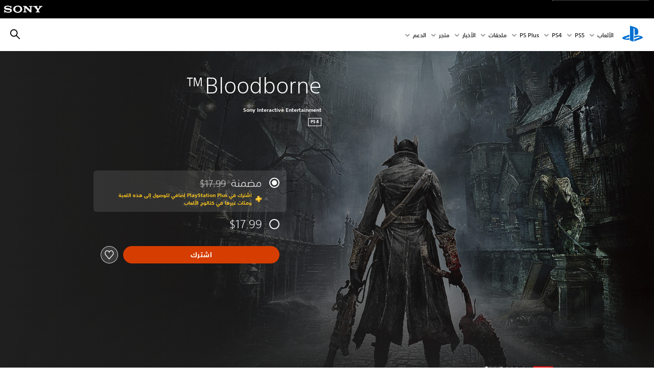

--- FILE ---
content_type: text/html;charset=utf-8
request_url: https://www.playstation.com/ar-sa/games/bloodborne/
body_size: 47679
content:
<!DOCTYPE HTML><html lang="ar-SA" xml:lang="ar-SA" dir="rtl"><head><link rel="preconnect" href="https://static.playstation.com" crossorigin/><link rel="preconnect" href="https://gmedia.playstation.com"/><link rel="dns-prefetch" href="https://static.playstation.com"/><link rel="dns-prefetch" href="https://gmedia.playstation.com"/><link rel="preconnect" href="https://web-toolbar.playstation.com" crossorigin/><link rel="dns-prefetch" href="https://web-toolbar.playstation.com"/><link rel="preconnect" href="https://assets.adobedtm.com" crossorigin/><link rel="dns-prefetch" href="https://assets.adobedtm.com"/><link rel="preconnect" href="https://fast.fonts.net" crossorigin/><link rel="dns-prefetch" href="https://fast.fonts.net"/><link rel="icon" type="image/png" href="https://gmedia.playstation.com/is/image/SIEPDC/ps-logo-favicon?$icon-16-16--t$" sizes="16x16"/><link rel="icon" type="image/png" href="https://gmedia.playstation.com/is/image/SIEPDC/ps-logo-favicon?$icon-32-32--t$" sizes="32x32"/><link rel="icon" type="image/png" href="https://gmedia.playstation.com/is/image/SIEPDC/ps-logo-favicon?$icon-96-96--t$" sizes="96x96"/><link rel="icon" type="image/png" href="https://gmedia.playstation.com/is/image/SIEPDC/ps-logo-favicon?$icon-128-128--t$" sizes="128x128"/><link rel="icon" type="image/png" href="https://gmedia.playstation.com/is/image/SIEPDC/ps-logo-favicon?$icon-196-196--t$" sizes="196x196"/><meta charset="UTF-8"/><meta name="template" content="auto-game-page"/><meta name="title" content="®PlayStation | PS4 ألعاب - Bloodborne"/><meta name="pageType" content="game"/><meta property="fb:app_id" content="page-metadata-facebook-id"/><meta name="viewport" content="width=device-width, initial-scale=1.0, viewport-fit=cover"/><meta http-equiv="content-type" content="text/html; charset=UTF-8"/><link rel="canonical" href="https://www.playstation.com/ar-sa/games/bloodborne/"/><meta name="search_id" content="games/bloodborne"/><meta name="google-site-verification" content="jvlMmfTRRTE3uPjvMTN9tBdat6DrAF6_bIxyrSVBisc"/><link rel="alternate" hreflang="th-th" href="https://www.playstation.com/th-th/games/bloodborne/"><link rel="alternate" hreflang="ja-jp" href="https://www.playstation.com/ja-jp/games/bloodborne/"><link rel="alternate" hreflang="ko-kr" href="https://www.playstation.com/ko-kr/games/bloodborne/"><link rel="alternate" hreflang="en-id" href="https://www.playstation.com/en-id/games/bloodborne/"><link rel="alternate" hreflang="zh-hans-hk" href="https://www.playstation.com/zh-hans-hk/games/bloodborne/"><link rel="alternate" hreflang="en-hk" href="https://www.playstation.com/en-hk/games/bloodborne/"><link rel="alternate" hreflang="zh-hant-hk" href="https://www.playstation.com/zh-hant-hk/games/bloodborne/"><link rel="alternate" hreflang="en-sg" href="https://www.playstation.com/en-sg/games/bloodborne/"><link rel="alternate" hreflang="en-my" href="https://www.playstation.com/en-my/games/bloodborne/"><link rel="alternate" hreflang="en-tw" href="https://www.playstation.com/en-tw/games/bloodborne/"><link rel="alternate" hreflang="en-vn" href="https://www.playstation.com/en-vn/games/bloodborne/"><link rel="alternate" hreflang="en-ph" href="https://www.playstation.com/en-ph/games/bloodborne/"><link rel="alternate" hreflang="en-th" href="https://www.playstation.com/en-th/games/bloodborne/"><link rel="alternate" hreflang="zh-hant-tw" href="https://www.playstation.com/zh-hant-tw/games/bloodborne/"><link rel="alternate" hreflang="es-ec" href="https://www.playstation.com/es-ec/games/bloodborne/"><link rel="alternate" hreflang="es-cr" href="https://www.playstation.com/es-cr/games/bloodborne/"><link rel="alternate" hreflang="es-bo" href="https://www.playstation.com/es-bo/games/bloodborne/"><link rel="alternate" hreflang="es-co" href="https://www.playstation.com/es-co/games/bloodborne/"><link rel="alternate" hreflang="es-ar" href="https://www.playstation.com/es-ar/games/bloodborne/"><link rel="alternate" hreflang="fr-ca" href="https://www.playstation.com/fr-ca/games/bloodborne/"><link rel="alternate" hreflang="es-gt" href="https://www.playstation.com/es-gt/games/bloodborne/"><link rel="alternate" hreflang="es-cl" href="https://www.playstation.com/es-cl/games/bloodborne/"><link rel="alternate" hreflang="es-pa" href="https://www.playstation.com/es-pa/games/bloodborne/"><link rel="alternate" hreflang="es-hn" href="https://www.playstation.com/es-hn/games/bloodborne/"><link rel="alternate" hreflang="es-uy" href="https://www.playstation.com/es-uy/games/bloodborne/"><link rel="alternate" hreflang="es-py" href="https://www.playstation.com/es-py/games/bloodborne/"><link rel="alternate" hreflang="es-ni" href="https://www.playstation.com/es-ni/games/bloodborne/"><link rel="alternate" hreflang="es-pe" href="https://www.playstation.com/es-pe/games/bloodborne/"><link rel="alternate" hreflang="es-mx" href="https://www.playstation.com/es-mx/games/bloodborne/"><link rel="alternate" hreflang="es-sv" href="https://www.playstation.com/es-sv/games/bloodborne/"><link rel="alternate" hreflang="pt-br" href="https://www.playstation.com/pt-br/games/bloodborne/"><link rel="alternate" hreflang="en-ca" href="https://www.playstation.com/en-ca/games/bloodborne/"><link rel="alternate" hreflang="en-us" href="https://www.playstation.com/en-us/games/bloodborne/"><link rel="alternate" hreflang="ar-lb" href="https://www.playstation.com/ar-lb/games/bloodborne/"><link rel="alternate" hreflang="en-lb" href="https://www.playstation.com/en-lb/games/bloodborne/"><link rel="alternate" hreflang="ar-bh" href="https://www.playstation.com/ar-bh/games/bloodborne/"><link rel="alternate" hreflang="en-bh" href="https://www.playstation.com/en-bh/games/bloodborne/"><link rel="alternate" hreflang="ar-kw" href="https://www.playstation.com/ar-kw/games/bloodborne/"><link rel="alternate" hreflang="en-kw" href="https://www.playstation.com/en-kw/games/bloodborne/"><link rel="alternate" hreflang="en-za" href="https://www.playstation.com/en-za/games/bloodborne/"><link rel="alternate" hreflang="sl-si" href="https://www.playstation.com/sl-si/games/bloodborne/"><link rel="alternate" hreflang="en-si" href="https://www.playstation.com/en-si/games/bloodborne/"><link rel="alternate" hreflang="en-tr" href="https://www.playstation.com/en-tr/games/bloodborne/"><link rel="alternate" hreflang="tr-tr" href="https://www.playstation.com/tr-tr/games/bloodborne/"><link rel="alternate" hreflang="ro-ro" href="https://www.playstation.com/ro-ro/games/bloodborne/"><link rel="alternate" hreflang="en-ro" href="https://www.playstation.com/en-ro/games/bloodborne/"><link rel="alternate" hreflang="de-at" href="https://www.playstation.com/de-at/games/bloodborne/"><link rel="alternate" hreflang="en-se" href="https://www.playstation.com/en-se/games/bloodborne/"><link rel="alternate" hreflang="sv-se" href="https://www.playstation.com/sv-se/games/bloodborne/"><link rel="alternate" hreflang="fr-be" href="https://www.playstation.com/fr-be/games/bloodborne/"><link rel="alternate" hreflang="nl-be" href="https://www.playstation.com/nl-be/games/bloodborne/"><link rel="alternate" hreflang="pl-pl" href="https://www.playstation.com/pl-pl/games/bloodborne/"><link rel="alternate" hreflang="fr-fr" href="https://www.playstation.com/fr-fr/games/bloodborne/"><link rel="alternate" hreflang="en-sk" href="https://www.playstation.com/en-sk/games/bloodborne/"><link rel="alternate" hreflang="sk-sk" href="https://www.playstation.com/sk-sk/games/bloodborne/"><link rel="alternate" hreflang="de-lu" href="https://www.playstation.com/de-lu/games/bloodborne/"><link rel="alternate" hreflang="fr-lu" href="https://www.playstation.com/fr-lu/games/bloodborne/"><link rel="alternate" hreflang="fr-ch" href="https://www.playstation.com/fr-ch/games/bloodborne/"><link rel="alternate" hreflang="it-ch" href="https://www.playstation.com/it-ch/games/bloodborne/"><link rel="alternate" hreflang="de-ch" href="https://www.playstation.com/de-ch/games/bloodborne/"><link rel="alternate" hreflang="fi-fi" href="https://www.playstation.com/fi-fi/games/bloodborne/"><link rel="alternate" hreflang="en-fi" href="https://www.playstation.com/en-fi/games/bloodborne/"><link rel="alternate" hreflang="hu-hu" href="https://www.playstation.com/hu-hu/games/bloodborne/"><link rel="alternate" hreflang="en-hu" href="https://www.playstation.com/en-hu/games/bloodborne/"><link rel="alternate" hreflang="en-in" href="https://www.playstation.com/en-in/games/bloodborne/"><link rel="alternate" hreflang="el-gr" href="https://www.playstation.com/el-gr/games/bloodborne/"><link rel="alternate" hreflang="en-gr" href="https://www.playstation.com/en-gr/games/bloodborne/"><link rel="alternate" hreflang="da-dk" href="https://www.playstation.com/da-dk/games/bloodborne/"><link rel="alternate" hreflang="en-mt" href="https://www.playstation.com/en-mt/games/bloodborne/"><link rel="alternate" hreflang="he-il" href="https://www.playstation.com/he-il/games/bloodborne/"><link rel="alternate" hreflang="en-il" href="https://www.playstation.com/en-il/games/bloodborne/"><link rel="alternate" hreflang="en-nz" href="https://www.playstation.com/en-nz/games/bloodborne/"><link rel="alternate" hreflang="en-pl" href="https://www.playstation.com/en-pl/games/bloodborne/"><link rel="alternate" hreflang="en-ie" href="https://www.playstation.com/en-ie/games/bloodborne/"><link rel="alternate" hreflang="en-cz" href="https://www.playstation.com/en-cz/games/bloodborne/"><link rel="alternate" hreflang="en-no" href="https://www.playstation.com/en-no/games/bloodborne/"><link rel="alternate" hreflang="no-no" href="https://www.playstation.com/no-no/games/bloodborne/"><link rel="alternate" hreflang="en-cy" href="https://www.playstation.com/en-cy/games/bloodborne/"><link rel="alternate" hreflang="ar-ae" href="https://www.playstation.com/ar-ae/games/bloodborne/"><link rel="alternate" hreflang="en-ae" href="https://www.playstation.com/en-ae/games/bloodborne/"><link rel="alternate" hreflang="en-hr" href="https://www.playstation.com/en-hr/games/bloodborne/"><link rel="alternate" hreflang="hr-hr" href="https://www.playstation.com/hr-hr/games/bloodborne/"><link rel="alternate" hreflang="ar-sa" href="https://www.playstation.com/ar-sa/games/bloodborne/"><link rel="alternate" hreflang="en-sa" href="https://www.playstation.com/en-sa/games/bloodborne/"><link rel="alternate" hreflang="en-dk" href="https://www.playstation.com/en-dk/games/bloodborne/"><link rel="alternate" hreflang="ar-om" href="https://www.playstation.com/ar-om/games/bloodborne/"><link rel="alternate" hreflang="en-om" href="https://www.playstation.com/en-om/games/bloodborne/"><link rel="alternate" hreflang="bg-bg" href="https://www.playstation.com/bg-bg/games/bloodborne/"><link rel="alternate" hreflang="en-bg" href="https://www.playstation.com/en-bg/games/bloodborne/"><link rel="alternate" hreflang="ar-qa" href="https://www.playstation.com/ar-qa/games/bloodborne/"><link rel="alternate" hreflang="en-qa" href="https://www.playstation.com/en-qa/games/bloodborne/"><link rel="alternate" hreflang="en-gb" href="https://www.playstation.com/en-gb/games/bloodborne/"><link rel="alternate" hreflang="en-au" href="https://www.playstation.com/en-au/games/bloodborne/"><link rel="alternate" hreflang="cs-cz" href="https://www.playstation.com/cs-cz/games/bloodborne/"><link rel="alternate" hreflang="pt-pt" href="https://www.playstation.com/pt-pt/games/bloodborne/"><link rel="alternate" hreflang="es-es" href="https://www.playstation.com/es-es/games/bloodborne/"><link rel="alternate" hreflang="it-it" href="https://www.playstation.com/it-it/games/bloodborne/"><link rel="alternate" hreflang="ru-ua" href="https://www.playstation.com/ru-ua/games/bloodborne/"><link rel="alternate" hreflang="uk-ua" href="https://www.playstation.com/uk-ua/games/bloodborne/"><link rel="alternate" hreflang="sr-rs" href="https://www.playstation.com/sr-rs/games/bloodborne/"><link rel="alternate" hreflang="de-de" href="https://www.playstation.com/de-de/games/bloodborne/"><link rel="alternate" hreflang="nl-nl" href="https://www.playstation.com/nl-nl/games/bloodborne/"><link rel="alternate" hreflang="en-is" href="https://www.playstation.com/en-is/games/bloodborne/"><link rel="alternate" href="https://www.playstation.com/country-selector/index.html" hreflang="x-default"/><link rel="preload" as="style" href="https://static.playstation.com/font-stack/v1/css/font-all.css"/><link rel="stylesheet" href="https://static.playstation.com/font-stack/v1/css/font-all.css"/><link rel="preload" as="style" href="https://static.playstation.com/font-stack/v1/css/font-sst-condensed.css"/><link rel="stylesheet" href="https://static.playstation.com/font-stack/v1/css/font-sst-condensed.css"/><script id="targetSegments" type="application/json"> [{"id":0,"name":"5F71962D"},{"id":1,"name":"B6123318"},{"id":2,"name":"2024B0F4"},{"id":3,"name":"5B5A825F"},{"id":4,"name":"084F335C"},{"id":5,"name":"7F4803CA"},{"id":6,"name":"98F02ECD"},{"id":7,"name":"274AF896"},{"id":8,"name":"B92E6D35"},{"id":9,"name":"0DE4522D"},{"id":10,"name":"7B27409A"},{"id":11,"name":"CC6C2C23"},{"id":12,"name":"FAF10240"},{"id":13,"name":"8DF632D6"},{"id":14,"name":"14FF636C"},{"id":15,"name":"63F853FA"},{"id":16,"name":"FD9CC659"},{"id":17,"name":"8A9BF6CF"},{"id":18,"name":"1392A775"},{"id":19,"name":"649597E3"},{"id":20,"name":"0D0CF3E2"},{"id":21,"name":"EBF6AFE3"},{"id":22,"name":"72FFFE59"},{"id":23,"name":"9B9C5B6C"},{"id":24,"name":"05F8CECF"},{"id":25,"name":"FF94F2AD"},{"id":26,"name":"8893C23B"},{"id":27,"name":"119A9381"},{"id":28,"name":"669DA317"},{"id":29,"name":"C051793C"},{"id":30,"name":"2932DC09"},{"id":31,"name":"5E35EC9F"},{"id":32,"name":"5445284C"},{"id":33,"name":"EFF71E5B"},{"id":34,"name":"234218DA"},{"id":35,"name":"BD268D79"},{"id":36,"name":"242FDCC3"},{"id":37,"name":"CA21BDEF"},{"id":38,"name":"5328EC55"},{"id":39,"name":"01F97F77"},{"id":40,"name":"F6EC2F1A"},{"id":41,"name":"76FE4FE1"},{"id":42,"name":"E89ADA42"},{"id":43,"name":"1F8F8A2F"},{"id":44,"name":"5BBEF5AB"},{"id":45,"name":"C5DA6008"},{"id":46,"name":"2CB9C53D"},{"id":47,"name":"B2DD509E"}] </script><link rel="preload" as="style" href="/etc.clientlibs/global_pdc/clientlibs/auto-clientlibs/pdc.vendor.min.b15b2d0dd1b144f1f2cd1682e6936d8a.css" type="text/css"><link rel="stylesheet" href="/etc.clientlibs/global_pdc/clientlibs/auto-clientlibs/pdc.vendor.min.b15b2d0dd1b144f1f2cd1682e6936d8a.css" type="text/css"><link rel="preload" as="style" href="/etc.clientlibs/global_pdc/clientlibs/clientlibs-jetstream.min.4750a11fc94c6ad70f19b38e12310826.css" type="text/css"><link rel="stylesheet" href="/etc.clientlibs/global_pdc/clientlibs/clientlibs-jetstream.min.4750a11fc94c6ad70f19b38e12310826.css" type="text/css"><link rel="preload" as="style" href="/etc.clientlibs/global_pdc/clientlibs/auto-clientlibs/pdc.designkit.min.8d14e92103c6889ff3eda866ee37ccd6.css" type="text/css"><link rel="stylesheet" href="/etc.clientlibs/global_pdc/clientlibs/auto-clientlibs/pdc.designkit.min.8d14e92103c6889ff3eda866ee37ccd6.css" type="text/css"><script type="text/javascript" src="/etc.clientlibs/global_pdc/clientlibs/auto-clientlibs/pdc.jquery.min.cf2fbbf84281d9ecbffb4993203d543b.js"></script><script type="text/javascript" src="/etc.clientlibs/global_pdc/clientlibs/auto-clientlibs/pdc.prelaunch.min.a35fed6b2a46c7bf198392dca6ea93c1.js"></script><script src="//assets.adobedtm.com/3dc13bcabc29/e1d3c7e41fac/launch-c1f03f5b4bc6.min.js"></script><script type="text/javascript" src="/etc.clientlibs/global_pdc/clientlibs/auto-clientlibs/pdc.vendor.min.2dda815ad00141feb831600b777f8e2c.js" defer></script><script type="text/javascript" src="/etc.clientlibs/global_pdc/clientlibs/clientlibs-inaemvendor.min.d4f3a73ec26bc58fabfbfd7f152bf9a1.js" defer></script><script> window.schema_highlighter = { accountId: "Sony", outputCache: true }; </script><script async src="https://cdn.schemaapp.com/javascript/highlight.js"></script><meta name="wca-ssr-version" content="3.38.1-1.0"><meta name="wca-locale" content="ar-SA"><meta name="wca-theme" content="light"><script id="wca-config-overrides" type="application/json"> {"feature":{"oneTrustNoticeEnabled":true},"client":{"webCheckout":{"unifiedCartEnabled":true}}}</script><link rel="preconnect" href="https://static.playstation.com" crossorigin><link rel="dns-prefetch" href="https://static.playstation.com"><link rel="preconnect" href="https://web.np.playstation.com/api/graphql/v1"><link rel="dns-prefetch" href="https://web.np.playstation.com/api/graphql/v1"><link rel="preconnect" href="https://image.api.playstation.com" crossorigin><link rel="dns-prefetch" href="https://image.api.playstation.com"><link rel="dns-prefetch" href="https://checkout.playstation.com"><link rel="preconnect" href="https://cdn.cookielaw.org" crossorigin><link rel="dns-prefetch" href="https://cdn.cookielaw.org"><link rel="stylesheet" href="https://static.playstation.com/base-styles/v0/psw-styles.css"><script id="wca-config" type="application/json"> {"env":"production","name":"@sie-private/web-commerce-anywhere","version":"3.38.1-1.0","gitBranch":"default-branch","gitSha":"24bb1e7a8b48bc7eb1fadfe2e23fd6c46a9e5713","psnAppVersion":"@sie-private/web-commerce-anywhere/3.38.1-1.0-24bb1e7a8b48bc7eb1fadfe2e23fd6c46a9e5713","isoenv":"psnnp/np","client":{"downloadHref":"https://library.playstation.com/recently-purchased","activateConsoleHref":"https://id.sonyentertainmentnetwork.com/id/management_ca/#/p/device_management","wishlistHref":"https://library.playstation.com/wishlist","webStore":{"origin":"https://store.playstation.com"},"cookieMonster":{"origin":"https://id.sonyentertainmentnetwork.com"},"productUrlSchema":"https://store.playstation.com/{locale}/product/{productId}","evidon":{"origin":"https://c.evidon.com"},"oneTrust":{"origin":"https://cdn.cookielaw.org"},"publicPath":"https://static.playstation.com/wca/v2/","manifest":{"src":{"core":{"js":["https://static.playstation.com/wca/v2/js/common.d9ef208fe1895fc702e3.js","https://static.playstation.com/wca/v2/js/ui-components.aac961be3474d7bb0f4d.js","https://static.playstation.com/wca/v2/js/main.c1fef32da341f2b6b0af.js","https://static.playstation.com/wca/v2/js/network.337266fc67495b7c257b.js","https://static.playstation.com/wca/v2/js/telemetry.6ec00fd5b9ec4ab72f9c.js","https://static.playstation.com/wca/v2/js/ui-framework.b63e4dd729e6360e79ce.js"],"css":[]},"addOns":{"js":["https://static.playstation.com/wca/v2/js/addOns.329b0b20c948f501210c.js"],"css":[]},"compatibilityNotices":{"js":["https://static.playstation.com/wca/v2/js/compatibilityNotices.4bad176cfd2848a2d681.js"],"css":[]},"contentRating":{"js":["https://static.playstation.com/wca/v2/js/contentRating.75650c0b94313f32fd06.js"],"css":[]},"ctaWithPrice":{},"footer":{"js":["https://static.playstation.com/wca/v2/js/footer.1743da32ab5a7c3c6139.js"],"css":[]},"friendsWhoPlay":{"js":["https://static.playstation.com/wca/v2/js/friendsWhoPlay.e8897ef5f4510737fc4e.js"],"css":[]},"gameBackgroundImage":{"js":["https://static.playstation.com/wca/v2/js/gameBackgroundImage.0e94ab9e2655d6d6dc0d.js"],"css":[]},"gameInfo":{"js":["https://static.playstation.com/wca/v2/js/gameInfo.069a7f4d6317e618f13e.js"],"css":[]},"gameOverview":{},"gameTitle":{"js":["https://static.playstation.com/wca/v2/js/gameTitle.5a104794d5281ef18414.js"],"css":[]},"legalText":{"js":["https://static.playstation.com/wca/v2/js/legalText.dfcacc708e696eb24e8d.js"],"css":[]},"upsell":{"js":["https://static.playstation.com/wca/v2/js/upsell.b6bbd1e97800364f9a38.js"],"css":[]},"accessibilityFeatures":{"js":["https://static.playstation.com/wca/v2/js/accessibilityFeatures.0d09b51209a6323f5657.js"],"css":[]},"mediaCarousel":{"js":["https://static.playstation.com/wca/v2/js/mediaCarousel.9b57948b2c02a0c26873.js"],"css":[]},"physicalProductMetadata":{"js":["https://static.playstation.com/wca/v2/js/physicalProductMetadata.7726a1be95f3a3d542f4.js"],"css":[]},"starRating":{"js":["https://static.playstation.com/wca/v2/js/starRating.00f55df96631007e37b9.js"],"css":[]},"tierDiscountBadge":{"js":["https://static.playstation.com/wca/v2/js/tierDiscountBadge.fb7a86fadc03605381b0.js"],"css":[]},"tierSelector":{"js":["https://static.playstation.com/wca/v2/js/tierSelector.7a9fb1014dcc5fe4a32e.js"],"css":[]},"tierSelectorFull":{"js":["https://static.playstation.com/wca/v2/js/tierSelectorFull.45c68dc1e41dff76f83c.js"],"css":[]}},"gensen":{"ar-ae":"https://static.playstation.com/wca/v2/gensen/ar-ae.7a47a09c.json","en-us":"https://static.playstation.com/wca/v2/gensen/en-us.b7eb197f.json","en-gb":"https://static.playstation.com/wca/v2/gensen/en-gb.11e880ea.json","bg-bg":"https://static.playstation.com/wca/v2/gensen/bg-bg.3f3762ee.json","cs-cz":"https://static.playstation.com/wca/v2/gensen/cs-cz.51dc4b11.json","da-dk":"https://static.playstation.com/wca/v2/gensen/da-dk.d284f326.json","de-de":"https://static.playstation.com/wca/v2/gensen/de-de.060eba4d.json","el-gr":"https://static.playstation.com/wca/v2/gensen/el-gr.c677e162.json","es-419":"https://static.playstation.com/wca/v2/gensen/es-419.0ddabf01.json","es-es":"https://static.playstation.com/wca/v2/gensen/es-es.23a479e4.json","fi-fi":"https://static.playstation.com/wca/v2/gensen/fi-fi.3d838c57.json","fr-ca":"https://static.playstation.com/wca/v2/gensen/fr-ca.bacd9c22.json","fr-fr":"https://static.playstation.com/wca/v2/gensen/fr-fr.50c5b0f0.json","he-il":"https://static.playstation.com/wca/v2/gensen/he-il.874e60f9.json","hr-hr":"https://static.playstation.com/wca/v2/gensen/hr-hr.867fccb0.json","hu-hu":"https://static.playstation.com/wca/v2/gensen/hu-hu.b26619ab.json","id-id":"https://static.playstation.com/wca/v2/gensen/id-id.8e1106e3.json","it-it":"https://static.playstation.com/wca/v2/gensen/it-it.46300acd.json","ja-jp":"https://static.playstation.com/wca/v2/gensen/ja-jp.1d2d9893.json","ko-kr":"https://static.playstation.com/wca/v2/gensen/ko-kr.23033b2b.json","nl-nl":"https://static.playstation.com/wca/v2/gensen/nl-nl.ef75e762.json","no-no":"https://static.playstation.com/wca/v2/gensen/no-no.b8149367.json","pl-pl":"https://static.playstation.com/wca/v2/gensen/pl-pl.e38a45ad.json","pt-br":"https://static.playstation.com/wca/v2/gensen/pt-br.259d7c1c.json","pt-pt":"https://static.playstation.com/wca/v2/gensen/pt-pt.e97edb5a.json","ro-ro":"https://static.playstation.com/wca/v2/gensen/ro-ro.1c8fa435.json","ru-ru":"https://static.playstation.com/wca/v2/gensen/ru-ru.058fb043.json","sk-sk":"https://static.playstation.com/wca/v2/gensen/sk-sk.f30b3446.json","sl-si":"https://static.playstation.com/wca/v2/gensen/sl-si.3477a66f.json","sr-rs":"https://static.playstation.com/wca/v2/gensen/sr-rs.059fe81c.json","sv-se":"https://static.playstation.com/wca/v2/gensen/sv-se.fcc973d1.json","th-th":"https://static.playstation.com/wca/v2/gensen/th-th.fbf42ee1.json","tr-tr":"https://static.playstation.com/wca/v2/gensen/tr-tr.b3176ac0.json","uk-ua":"https://static.playstation.com/wca/v2/gensen/uk-ua.c029e357.json","vi-vn":"https://static.playstation.com/wca/v2/gensen/vi-vn.6258b0e1.json","zh-hans":"https://static.playstation.com/wca/v2/gensen/zh-hans.a739e2f3.json","zh-hant":"https://static.playstation.com/wca/v2/gensen/zh-hant.cba414d8.json","zz-zz":"https://static.playstation.com/wca/v2/gensen/zz-zz.faa6b36f.json"}},"session":{"isSignedInCookie":"isSignedIn"},"webCheckout":{"name":"embeddedcart","clientId":"2dec2b13-57dc-4966-8294-6df0d627e109","origin":"https://checkout.playstation.com","loadTimeout":30000,"unifiedCartEnabled":false},"webCommerceAnywhere":{"origin":"https://web-commerce-anywhere.playstation.com"}},"staticAsset":{"iconOrigin":"https://static.playstation.com/icons/v0/","imageOrigin":"https://static.playstation.com/images/v0/","imageManagerOrigin":"https://image.api.playstation.com","fontsMain":"https://static.playstation.com/font-stack/v1/css/font-all-no-italic.css","stylesMain":"https://static.playstation.com/base-styles/v0/psw-styles.css"},"feature":{"queryWhitelist":true,"telemetryReporting":true,"enableUpsellCtas":true,"enableWishlistCta":true,"telemetrySamplingThreshold":10,"evidonNoticeEnabled":false,"enableEvidonScript":false,"oneTrustNoticeEnabled":true,"enableOneTrustScript":true,"enableBundling":false,"enableTierSelectorFull":false,"enableDynamicBenefitList":false},"service":{"gql":{"origin":"https://web.np.playstation.com/api/graphql/v1"},"sbahn":{"proxyUrl":null}}} </script><script defer crossorigin src="https://static.playstation.com/wca/v2/js/common.d9ef208fe1895fc702e3.js" type="application/javascript"></script><script defer crossorigin src="https://static.playstation.com/wca/v2/js/ui-components.aac961be3474d7bb0f4d.js" type="application/javascript"></script><script defer crossorigin src="https://static.playstation.com/wca/v2/js/main.c1fef32da341f2b6b0af.js" type="application/javascript"></script><script defer crossorigin src="https://static.playstation.com/wca/v2/js/network.337266fc67495b7c257b.js" type="application/javascript"></script><script defer crossorigin src="https://static.playstation.com/wca/v2/js/telemetry.6ec00fd5b9ec4ab72f9c.js" type="application/javascript"></script><script defer crossorigin src="https://static.playstation.com/wca/v2/js/ui-framework.b63e4dd729e6360e79ce.js" type="application/javascript"></script><title>Bloodborne™</title><meta name="description" content="طارد كوابيسك مسافر وحيد. مدينة ملعونة. سر غامض مميت يبتلع كل شيء يلمسه. واجه مخاوفك عندما تدخل مدينة ياهارنام المتعفنة؛ إنها مكان منسي دمره مرض مهلك فتاك. انطلق في الظلال الغامضة، وحارب من أجل البقاء على قيد الحياة بالاستعانة بالسيوف والمسدسات واكتشف الأسرار التي ستجعلك خائفًا، لكنها قد تنقذك... httpsuserguides.eu.playstation.comenbloodborne "><script id="mfe-jsonld-tags" type="application/ld+json">{"@context":"http://schema.org","@type":"Product","name":"Bloodborne™","category":"لعبة كاملة","description":"طارد كوابيسك مسافر وحيد. مدينة ملعونة. سر غامض مميت يبتلع كل شيء يلمسه. واجه مخاوفك عندما تدخل مدينة ياهارنام المتعفنة؛ إنها مكان منسي دمره مرض مهلك فتاك. انطلق في الظلال الغامضة، وحارب من أجل البقاء على قيد الحياة بالاستعانة بالسيوف والمسدسات واكتشف الأسرار التي ستجعلك خائفًا، لكنها قد تنقذك... httpsuserguides.eu.playstation.comenbloodborne ","sku":"EP9000-CUSA00207_00-BLOODBORNE0000EU","image":"https://image.api.playstation.com/vulcan/img/rnd/202011/0713/WSZqsrnejjt85wYmUqeBQvMQ.png","offers":{"@type":"Offer","price":17.99,"priceCurrency":"USD"}}</script><meta property="og:title" content="Bloodborne™"><meta property="og:url" content="https://www.playstation.com/ar-sa/games/bloodborne"><meta property="og:type" content="game"><meta property="og:description" content="طارد كوابيسك مسافر وحيد. مدينة ملعونة. سر غامض مميت يبتلع كل شيء يلمسه. واجه مخاوفك عندما تدخل مدينة ياهارنام المتعفنة؛ إنها مكان منسي دمره مرض مهلك فتاك. انطلق في الظلال الغامضة، وحارب من أجل البقاء على قيد الحياة بالاستعانة بالسيوف والمسدسات واكتشف الأسرار التي ستجعلك خائفًا، لكنها قد تنقذك... httpsuserguides.eu.playstation.comenbloodborne "><meta property="og:image" content="https://image.api.playstation.com/vulcan/img/rnd/202011/0713/WSZqsrnejjt85wYmUqeBQvMQ.png"><meta property="og:locale" content="ar_sa"><meta property="og:site_name" content="PlayStation"><meta name="twitter:card" content="twitter"><meta name="twitter:title" content="Bloodborne™"><meta name="twitter:description" content="طارد كوابيسك مسافر وحيد. مدينة ملعونة. سر غامض مميت يبتلع كل شيء يلمسه. واجه مخاوفك عندما تدخل مدينة ياهارنام المتعفنة؛ إنها مكان منسي دمره مرض مهلك فتاك. انطلق في الظلال الغامضة، وحارب من أجل البقاء على قيد الحياة بالاستعانة بالسيوف والمسدسات واكتشف الأسرار التي ستجعلك خائفًا، لكنها قد تنقذك... httpsuserguides.eu.playstation.comenbloodborne "><meta name="twitter:image:src" content="https://image.api.playstation.com/vulcan/img/rnd/202011/0713/WSZqsrnejjt85wYmUqeBQvMQ.png"><meta name="twitter:site" content="@PlayStation"><meta name="twitter:creator" content="@PlayStation"><meta name="image" content="https://image.api.playstation.com/vulcan/img/rnd/202011/0713/WSZqsrnejjt85wYmUqeBQvMQ.png"/><meta name="release_date_timestamp" content="1427230800000"/><meta name="releaseDate" content="2015-03-24T21:00:00Z"/><meta name="skuIds" content="EP9000-CUSA03173_00-BLOODBORNE0000EU-E004,EP9000-CUSA00207_00-BLOODBORNE0000EU-E009"/><meta name="searchtitle" content="Bloodborne™"/><meta name="platforms" content="PS4"/><meta name="genres" content="حركة,لعبة تقمص الأدوار (RPG)"/><meta name="name" content="Bloodborne™"/><meta name="publisher" content="Sony Interactive Entertainment"/><meta name="conceptId" content="200520"/><meta name="contentRating" content="PEGI_18"/><meta name="platformRank" content="5"/><meta name="productType" content="FULL_GAME"/><script type="application/ld+json"> {"@context":"https://schema.org","@type":"BreadcrumbList","itemListElement":[{"@type":"ListItem","position":1,"name":"الصفحة الرئيسية\n","item":"https://www.playstation.com/ar-sa/"},{"@type":"ListItem","position":2,"name":"الألعاب ","item":"https://www.playstation.com/ar-sa/games/"},{"@type":"ListItem","position":3,"name":"Bloodborne"}]} </script></head><body class="basepage page basicpage" data-template="auto-game-page" data-region="EMEA" data-locale="ar-sa" data-mercury-locale="ar" data-page-category="Game Detail" data-age-gate-type="DOB" data-date-format="dd/MM/YYYY" data-age-threshold="18" data-cookie-timeout="30" data-base-io-url="https://io.playstation.com" data-wc-api="https://web-commerce-anywhere.playstation.com" data-arkham-api="https://web.np.playstation.com" data-store-disabled="true" data-store-lang="ar" data-store-locale="sa" data-game-info="{&#34;name&#34;:&#34;Bloodborne&#34;,&#34;category&#34;:&#34;FULL_GAME&#34;,&#34;attributes&#34;:{&#34;developer&#34;:null,&#34;publisher&#34;:null,&#34;id&#34;:&#34;&#34;}}" data-product-info="{&#34;compatibilityNotices&#34;:[&#34;NO_OF_PLAYERS&#34;,&#34;NO_OF_NETWORK_PLAYERS_PS_PLUS&#34;,&#34;DUALSHOCK4_VIBRATION&#34;,&#34;REMOTE_PLAY_SUPPORTED&#34;,&#34;ONLINE_PLAY_MODE&#34;,&#34;PS_PLUS_REQUIRED&#34;],&#34;conceptId&#34;:&#34;200520&#34;,&#34;contentRating&#34;:&#34;PEGI_18&#34;,&#34;genres&#34;:[&#34;ACTION&#34;,&#34;ROLE_PLAYING_GAMES&#34;],&#34;hasAddons&#34;:true,&#34;hasContentRating&#34;:true,&#34;hasPublisherLegal&#34;:false,&#34;hasSellableItems&#34;:true,&#34;hasUpsells&#34;:true,&#34;image&#34;:&#34;https://image.api.playstation.com/vulcan/img/rnd/202011/0713/WSZqsrnejjt85wYmUqeBQvMQ.png&#34;,&#34;minimumAge&#34;:16,&#34;name&#34;:&#34;Bloodborne™&#34;,&#34;platforms&#34;:[&#34;PS4&#34;],&#34;productId&#34;:&#34;EP9000-CUSA00207_00-BLOODBORNE0000EU&#34;,&#34;price&#34;:17.99,&#34;priceCurrency&#34;:&#34;USD&#34;,&#34;productType&#34;:&#34;FULL_GAME&#34;,&#34;publisher&#34;:&#34;Sony Interactive Entertainment&#34;,&#34;releaseDate&#34;:&#34;2015-03-24T21:00:00Z&#34;,&#34;skuIds&#34;:[&#34;EP9000-CUSA03173_00-BLOODBORNE0000EU-E004&#34;,&#34;EP9000-CUSA00207_00-BLOODBORNE0000EU-E009&#34;],&#34;skus&#34;:[{&#34;conceptId&#34;:&#34;200520&#34;,&#34;contentRating&#34;:&#34;PEGI_18&#34;,&#34;skuId&#34;:&#34;EP9000-CUSA03173_00-BLOODBORNE0000EU-E004&#34;,&#34;price&#34;:14.99,&#34;priceCurrency&#34;:&#34;USD&#34;,&#34;genres&#34;:[&#34;ACTION&#34;,&#34;ROLE_PLAYING_GAMES&#34;],&#34;name&#34;:&#34;Bloodborne™: Game of the Year Edition&#34;,&#34;productId&#34;:&#34;EP9000-CUSA03173_00-BLOODBORNE0000EU&#34;,&#34;productType&#34;:&#34;FULL_GAME&#34;,&#34;publisher&#34;:&#34;Sony Interactive Entertainment&#34;,&#34;releaseDate&#34;:&#34;2015-11-24T21:00:00Z&#34;},{&#34;conceptId&#34;:&#34;200520&#34;,&#34;contentRating&#34;:&#34;PEGI_18&#34;,&#34;skuId&#34;:&#34;EP9000-CUSA00207_00-BLOODBORNE0000EU-E009&#34;,&#34;genres&#34;:[&#34;ACTION&#34;,&#34;ROLE_PLAYING_GAMES&#34;],&#34;name&#34;:&#34;Bloodborne™&#34;,&#34;productId&#34;:&#34;EP9000-CUSA00207_00-BLOODBORNE0000EU&#34;,&#34;productType&#34;:&#34;FULL_GAME&#34;,&#34;publisher&#34;:&#34;Sony Interactive Entertainment&#34;,&#34;releaseDate&#34;:&#34;2015-03-24T21:00:00Z&#34;}]}" data-advanced-age-gate="false" data-rating-age-threshold="16" data-sf-custom-domain="https://sie-calypso.my.salesforce.com" data-sf-env-1="https://ps-support.playstation.com" data-sf-env-2="https://service.force.com" data-sf-id="00D3h00000669Bv" data-sf-base-live-agent-content-url="https://c.la1-core1.sfdc-8tgtt5.salesforceliveagent.com/content" data-sf-base-live-agent-url="https://d.la1-core1.sfdc-8tgtt5.salesforceliveagent.com/chat" data-run-mode="publish"><script src="/etc.clientlibs/global_pdc/clientlibs/auto-clientlibs/pdc.preload.min.47fdd998d6a731f86470a1b08314e103.js"></script><section id="shared-nav-root"><div id="shared-nav-container"><header id="shared-nav"><div id='sb-social-toolbar-root'></div></header></div></section><div class="root"><div class="gdk root container responsivegrid" id="gdk__content"><div id="container-f1531e94bf" class=" cmp-container"><div class="root"><div class="gdk root container responsivegrid"><div id="container-f2149117cd" class=" cmp-container"><div class="gamehero"><div class="game-hero__wrapper +hasStarRating gpdc-section theme--dark game-hero--full +hasBatarang" data-hero-custom-theme-color="false"><div class="game-hero"><div class="game-hero__keyart"><script id="env:ec0be8e0-fe8e-11f0-a11d-e34018afd4af" type="application/json">{"args":{"conceptId":"200520"},"overrides":{"legacy":true,"locale":"ar-sa","theme":"dark"},"cache":{"Product:EP9000-CUSA00207_00-BLOODBORNE0000EU":{"id":"EP9000-CUSA00207_00-BLOODBORNE0000EU","__typename":"Product","name":"Bloodborne™","personalizedMeta":{"__typename":"PersonalizedMeta","media":[{"__typename":"Media","role":"PREVIEW","type":"VIDEO","url":"https://apollo2.dl.playstation.net/cdn/EP9000/CUSA00207_00/FREE_CONTENTgKqI93OL1Nkl7q4YujAD/Bloodborne.mp4"},{"__typename":"Media","role":"BACKGROUND","type":"IMAGE","url":"https://image.api.playstation.com/vulcan/img/rnd/202010/2614/DbHk1vfm0crso6MJZevAqfLA.png"},{"__typename":"Media","role":"EDITION_KEY_ART","type":"IMAGE","url":"https://image.api.playstation.com/vulcan/img/rnd/202010/2614/KKLEVc2SIIgrFVjsZChZJk1d.jpg"},{"__typename":"Media","role":"FOUR_BY_THREE_BANNER","type":"IMAGE","url":"https://image.api.playstation.com/vulcan/img/rnd/202010/2614/NVmnBXze9ElHzU6SmykrJLIV.png"},{"__typename":"Media","role":"GAMEHUB_COVER_ART","type":"IMAGE","url":"https://image.api.playstation.com/vulcan/img/rnd/202010/2614/O2Z66UWrZH8zcejxopwWxhGu.png"},{"__typename":"Media","role":"LOGO","type":"IMAGE","url":"https://image.api.playstation.com/vulcan/img/rnd/202010/2614/BpqNwsA50k83eEJMB48RHG5l.png"},{"__typename":"Media","role":"PORTRAIT_BANNER","type":"IMAGE","url":"https://image.api.playstation.com/vulcan/img/rnd/202010/2614/Sy5e8DmeKIJVjlAGraPAJYkT.png"},{"__typename":"Media","role":"SCREENSHOT","type":"IMAGE","url":"https://image.api.playstation.com/cdn/EP9000/CUSA00207_00/FREE_CONTENTqTph7aohFHoFoDDgHrpm/Bloodborne_1.jpg"},{"__typename":"Media","role":"SCREENSHOT","type":"IMAGE","url":"https://image.api.playstation.com/cdn/EP9000/CUSA00207_00/FREE_CONTENTnrxMl17Bh6Tx8oAHWlZI/Bloodborne_2.jpg"},{"__typename":"Media","role":"SCREENSHOT","type":"IMAGE","url":"https://image.api.playstation.com/cdn/EP9000/CUSA00207_00/FREE_CONTENTV9Veu3vRyCrPbLkHyWew/Bloodborne_3.jpg"},{"__typename":"Media","role":"SCREENSHOT","type":"IMAGE","url":"https://image.api.playstation.com/cdn/EP9000/CUSA00207_00/FREE_CONTENTQFFX3Fb9mYD3yRbCDwJt/Bloodborne_4.jpg"},{"__typename":"Media","role":"SCREENSHOT","type":"IMAGE","url":"https://image.api.playstation.com/cdn/EP9000/CUSA00207_00/FREE_CONTENTtkr9sbDH5VqUi0WBhE9L/Bloodborne_5.jpg"},{"__typename":"Media","role":"SCREENSHOT","type":"IMAGE","url":"https://image.api.playstation.com/cdn/EP9000/CUSA00207_00/FREE_CONTENTgLjwx8ay9MW2jnITRRYi/Bloodborne_6.jpg"},{"__typename":"Media","role":"SCREENSHOT","type":"IMAGE","url":"https://image.api.playstation.com/cdn/EP9000/CUSA00207_00/FREE_CONTENTHvpl05YETqnSosZ9miWJ/Bloodborne_7.jpg"},{"__typename":"Media","role":"SCREENSHOT","type":"IMAGE","url":"https://image.api.playstation.com/cdn/EP9000/CUSA00207_00/FREE_CONTENTUWvnwAp51we6G1s6DM74/Bloodborne_8.jpg"},{"__typename":"Media","role":"MASTER","type":"IMAGE","url":"https://image.api.playstation.com/vulcan/img/rnd/202011/0713/WSZqsrnejjt85wYmUqeBQvMQ.png"}]},"media":[{"__typename":"Media","type":"IMAGE","role":"BACKGROUND","url":"https://image.api.playstation.com/vulcan/img/rnd/202010/2614/DbHk1vfm0crso6MJZevAqfLA.png"},{"__typename":"Media","type":"IMAGE","role":"EDITION_KEY_ART","url":"https://image.api.playstation.com/vulcan/img/rnd/202010/2614/KKLEVc2SIIgrFVjsZChZJk1d.jpg"},{"__typename":"Media","type":"IMAGE","role":"FOUR_BY_THREE_BANNER","url":"https://image.api.playstation.com/vulcan/img/rnd/202010/2614/NVmnBXze9ElHzU6SmykrJLIV.png"},{"__typename":"Media","type":"IMAGE","role":"GAMEHUB_COVER_ART","url":"https://image.api.playstation.com/vulcan/img/rnd/202010/2614/O2Z66UWrZH8zcejxopwWxhGu.png"},{"__typename":"Media","type":"IMAGE","role":"LOGO","url":"https://image.api.playstation.com/vulcan/img/rnd/202010/2614/BpqNwsA50k83eEJMB48RHG5l.png"},{"__typename":"Media","type":"IMAGE","role":"PORTRAIT_BANNER","url":"https://image.api.playstation.com/vulcan/img/rnd/202010/2614/Sy5e8DmeKIJVjlAGraPAJYkT.png"},{"__typename":"Media","type":"IMAGE","role":"SCREENSHOT","url":"https://image.api.playstation.com/cdn/EP9000/CUSA00207_00/FREE_CONTENTqTph7aohFHoFoDDgHrpm/Bloodborne_1.jpg"},{"__typename":"Media","type":"IMAGE","role":"SCREENSHOT","url":"https://image.api.playstation.com/cdn/EP9000/CUSA00207_00/FREE_CONTENTnrxMl17Bh6Tx8oAHWlZI/Bloodborne_2.jpg"},{"__typename":"Media","type":"IMAGE","role":"SCREENSHOT","url":"https://image.api.playstation.com/cdn/EP9000/CUSA00207_00/FREE_CONTENTV9Veu3vRyCrPbLkHyWew/Bloodborne_3.jpg"},{"__typename":"Media","type":"IMAGE","role":"SCREENSHOT","url":"https://image.api.playstation.com/cdn/EP9000/CUSA00207_00/FREE_CONTENTQFFX3Fb9mYD3yRbCDwJt/Bloodborne_4.jpg"},{"__typename":"Media","type":"IMAGE","role":"SCREENSHOT","url":"https://image.api.playstation.com/cdn/EP9000/CUSA00207_00/FREE_CONTENTtkr9sbDH5VqUi0WBhE9L/Bloodborne_5.jpg"},{"__typename":"Media","type":"IMAGE","role":"SCREENSHOT","url":"https://image.api.playstation.com/cdn/EP9000/CUSA00207_00/FREE_CONTENTgLjwx8ay9MW2jnITRRYi/Bloodborne_6.jpg"},{"__typename":"Media","type":"IMAGE","role":"SCREENSHOT","url":"https://image.api.playstation.com/cdn/EP9000/CUSA00207_00/FREE_CONTENTHvpl05YETqnSosZ9miWJ/Bloodborne_7.jpg"},{"__typename":"Media","type":"IMAGE","role":"SCREENSHOT","url":"https://image.api.playstation.com/cdn/EP9000/CUSA00207_00/FREE_CONTENTUWvnwAp51we6G1s6DM74/Bloodborne_8.jpg"},{"__typename":"Media","type":"IMAGE","role":"MASTER","url":"https://image.api.playstation.com/vulcan/img/rnd/202011/0713/WSZqsrnejjt85wYmUqeBQvMQ.png"}]},"Concept:200520":{"id":"200520","__typename":"Concept","defaultProduct":{"__ref":"Product:EP9000-CUSA00207_00-BLOODBORNE0000EU"},"name":"Bloodborne™","personalizedMeta":{"__typename":"PersonalizedMeta","media":[{"__typename":"Media","role":"BACKGROUND_LAYER_ART","type":"IMAGE","url":"https://image.api.playstation.com/vulcan/ap/rnd/202010/2615/Jz1AzNTMqWsNEA2dWQyNVNRK.png"},{"__typename":"Media","role":"FOUR_BY_THREE_BANNER","type":"IMAGE","url":"https://image.api.playstation.com/vulcan/img/rnd/202010/2614/NVmnBXze9ElHzU6SmykrJLIV.png"},{"__typename":"Media","role":"GAMEHUB_COVER_ART","type":"IMAGE","url":"https://image.api.playstation.com/vulcan/img/rnd/202010/2614/O2Z66UWrZH8zcejxopwWxhGu.png"},{"__typename":"Media","role":"HERO_CHARACTER","type":"IMAGE","url":"https://image.api.playstation.com/vulcan/ap/rnd/202010/2615/nFf8fajs3gRFr2vuJIraTu8T.png"},{"__typename":"Media","role":"LOGO","type":"IMAGE","url":"https://image.api.playstation.com/vulcan/img/rnd/202010/2614/BpqNwsA50k83eEJMB48RHG5l.png"},{"__typename":"Media","role":"PORTRAIT_BANNER","type":"IMAGE","url":"https://image.api.playstation.com/vulcan/img/rnd/202010/2614/Sy5e8DmeKIJVjlAGraPAJYkT.png"},{"__typename":"Media","role":"MASTER","type":"IMAGE","url":"https://image.api.playstation.com/vulcan/img/rnd/202011/0713/WSZqsrnejjt85wYmUqeBQvMQ.png"}]},"media":[{"__typename":"Media","type":"IMAGE","role":"BACKGROUND_LAYER_ART","url":"https://image.api.playstation.com/vulcan/ap/rnd/202010/2615/Jz1AzNTMqWsNEA2dWQyNVNRK.png"},{"__typename":"Media","type":"IMAGE","role":"FOUR_BY_THREE_BANNER","url":"https://image.api.playstation.com/vulcan/img/rnd/202010/2614/NVmnBXze9ElHzU6SmykrJLIV.png"},{"__typename":"Media","type":"IMAGE","role":"GAMEHUB_COVER_ART","url":"https://image.api.playstation.com/vulcan/img/rnd/202010/2614/O2Z66UWrZH8zcejxopwWxhGu.png"},{"__typename":"Media","type":"IMAGE","role":"HERO_CHARACTER","url":"https://image.api.playstation.com/vulcan/ap/rnd/202010/2615/nFf8fajs3gRFr2vuJIraTu8T.png"},{"__typename":"Media","type":"IMAGE","role":"LOGO","url":"https://image.api.playstation.com/vulcan/img/rnd/202010/2614/BpqNwsA50k83eEJMB48RHG5l.png"},{"__typename":"Media","type":"IMAGE","role":"PORTRAIT_BANNER","url":"https://image.api.playstation.com/vulcan/img/rnd/202010/2614/Sy5e8DmeKIJVjlAGraPAJYkT.png"},{"__typename":"Media","type":"IMAGE","role":"MASTER","url":"https://image.api.playstation.com/vulcan/img/rnd/202011/0713/WSZqsrnejjt85wYmUqeBQvMQ.png"}]},"ROOT_QUERY":{"__typename":"Query","conceptRetrieve({\"conceptId\":\"200520\"})":{"__ref":"Concept:200520"}}},"translations":{}}</script><div data-mfe-name="gameBackgroundImage" class="psw-root psw-dark-theme" data-initial="env:ec0be8e0-fe8e-11f0-a11d-e34018afd4af"><div data-qa="gameBackgroundImage" class="psw-background-image psw-l-anchor psw-fill-x" data-reactroot=""><div class="psw-layer"><span data-qa="gameBackgroundImage#heroImage" style="width:100%;min-width:100%" class="psw-media-frame psw-fill-x psw-image psw-media psw-fill psw-aspect-16-9"><img aria-hidden="true" loading="lazy" data-qa="gameBackgroundImage#heroImage#preview" alt="Bloodborne™" class="psw-blur psw-top-right psw-l-fit-cover" src="https://image.api.playstation.com/vulcan/img/rnd/202010/2614/O2Z66UWrZH8zcejxopwWxhGu.png?w=54&amp;thumb=true"/><noscript class="psw-layer"><img class="psw-top-right psw-l-fit-cover" loading="lazy" data-qa="gameBackgroundImage#heroImage#image-no-js" alt="Bloodborne™" src="https://image.api.playstation.com/vulcan/img/rnd/202010/2614/O2Z66UWrZH8zcejxopwWxhGu.png"/></noscript></span></div></div></div></div><div class="content-grid"><div class="box game-hero__title-content"><script id="env:ec336e10-fe8e-11f0-ae47-ab245be91313" type="application/json">{"args":{"conceptId":"200520"},"overrides":{"locale":"ar-sa","theme":"dark"},"cache":{"GameCTA:UPSELL_PS_PLUS_GAME_CATALOG:ADD_TO_CART:EP9000-CUSA00207_00-BLOODBORNE0000EU-E009:SUB001-SUBC00002_00-TJ4KZ94GWFC3NYB0":{"id":"UPSELL_PS_PLUS_GAME_CATALOG:ADD_TO_CART:EP9000-CUSA00207_00-BLOODBORNE0000EU-E009:SUB001-SUBC00002_00-TJ4KZ94GWFC3NYB0","__typename":"GameCTA","type":"UPSELL_PS_PLUS_GAME_CATALOG","action":{"__typename":"Action","type":"ADD_TO_CART","param":[{"__typename":"ActionParam","name":"skuId","value":"EP9000-CUSA00207_00-BLOODBORNE0000EU-E009"},{"__typename":"ActionParam","name":"prologueEmsAlias","value":"plus--gamehub_upsell_cta--game_catalog"},{"__typename":"ActionParam","name":"rewardId","value":"SUB001-SUBC00002_00-TJ4KZ94GWFC3NYB0"},{"__typename":"ActionParam","name":"rewardId","value":"SUB001-SUBC00002_00-TJ4KZ94GWFC3NYB0"}]},"meta":{"__typename":"CTAMeta","preOrder":false}},"GameCTA:ADD_TO_CART:ADD_TO_CART:EP9000-CUSA00207_00-BLOODBORNE0000EU-E009":{"id":"ADD_TO_CART:ADD_TO_CART:EP9000-CUSA00207_00-BLOODBORNE0000EU-E009","__typename":"GameCTA","type":"ADD_TO_CART","action":{"__typename":"Action","type":"ADD_TO_CART","param":[{"__typename":"ActionParam","name":"skuId","value":"EP9000-CUSA00207_00-BLOODBORNE0000EU-E009"},{"__typename":"ActionParam","name":"rewardId","value":null},{"__typename":"ActionParam","name":"prologueEmsAlias","value":"plus--buy_game_catalog"}]},"meta":{"__typename":"CTAMeta","preOrder":false}},"Product:EP9000-CUSA00207_00-BLOODBORNE0000EU":{"id":"EP9000-CUSA00207_00-BLOODBORNE0000EU","__typename":"Product","edition":{"__typename":"ProductEdition","name":""},"name":"Bloodborne™","platforms":["PS4"],"publisherName":"Sony Interactive Entertainment","releaseDate":"2015-03-24T21:00:00Z","starRating":{"__typename":"StarRating","averageRating":4.74,"totalRatingsCount":277929},"compatibilityNoticesByPlatform":{"__typename":"CompatibilityNotices","PS5":null,"PS4":[{"__typename":"CompatibilityNotice","type":"DUALSHOCK4_VIBRATION","value":"true"}]},"topCategory":"GAME","webctas":[{"__ref":"GameCTA:UPSELL_PS_PLUS_GAME_CATALOG:ADD_TO_CART:EP9000-CUSA00207_00-BLOODBORNE0000EU-E009:SUB001-SUBC00002_00-TJ4KZ94GWFC3NYB0"},{"__ref":"GameCTA:ADD_TO_CART:ADD_TO_CART:EP9000-CUSA00207_00-BLOODBORNE0000EU-E009"}]},"Concept:200520":{"id":"200520","__typename":"Concept","name":"Bloodborne™","publisherName":"Sony Interactive Entertainment","defaultProduct":{"__ref":"Product:EP9000-CUSA00207_00-BLOODBORNE0000EU"},"ownedTitles":[],"releaseDate":{"__typename":"ReleaseDate","type":"DAY_MONTH_YEAR","value":"2015-03-24T00:00:00Z"}},"ROOT_QUERY":{"__typename":"Query","conceptRetrieve({\"conceptId\":\"200520\"})":{"__ref":"Concept:200520"}}},"translations":{"msgid_time_separator":":"}}</script><div data-mfe-name="gameTitle" class="psw-root psw-dark-theme" data-initial="env:ec336e10-fe8e-11f0-ae47-ab245be91313"><div class="psw-c-bg-0" data-qa="mfe-game-title" data-reactroot=""><h1 class="psw-m-b-5 psw-t-title-l psw-t-size-8 psw-l-line-break-word" data-qa="mfe-game-title#name">Bloodborne™</h1><div class="psw-t-overline psw-t-bold" data-qa="mfe-game-title#publisher">Sony Interactive Entertainment</div><div class="psw-l-space-x-2 psw-l-line-left psw-m-t-4"><span data-qa="mfe-game-title#productTag0" class="psw-p-x-2 psw-p-y-1 psw-t-tag">PS4</span></div><div class="psw-m-t-4"></div></div></div><script id="ratings-i18n" type="application/json" data-bv-review-rating-api="false"> { "config": { "catalogURL": "https://web.np.playstation.com/api/sessionProxy/v2/pdc/catalog/products" }, "ratingStrings": { "largeThousands": "ألف", "largeMillions": "مليون", "largeBillions": "مليار", "ratingAltText": "التقييم لهذا هو {rating}", "noRatingAvailable": "ا تقييم" } } </script><div class="star-rating"><a href="#star-rating" rel="nofollow"><div class="rating rating__animate visibility--hidden" data-component="rating" data-rating="" style="--rating: 0; --offset: 0; --star-size: var(--text-4); --star-spacing: var(--space-4)"><div class="rating__number txt-style-base txt-style-base--m-0"></div><div class="rating__stars" aria-label=""></div><div class="rating__count txt-style-base txt-style-base--m-0"></div></div></a></div><script id="env:ec649030-fe8e-11f0-be4c-9199fc5be77e" type="application/json">{"args":{"conceptId":"200520"},"overrides":{"locale":"ar-sa","theme":"dark"},"cache":{"Concept:200520":{"id":"200520","__typename":"Concept","defaultProduct":{"__ref":"Product:EP9000-CUSA00207_00-BLOODBORNE0000EU"},"isAnnounce":false,"products":[{"__ref":"Product:EP9000-CUSA03173_00-BLOODBORNE0000EU"},{"__ref":"Product:EP9000-CUSA00207_00-BLOODBORNE0000EU"}],"releaseDate":{"__typename":"ReleaseDate","type":"DAY_MONTH_YEAR","value":"2015-03-24T00:00:00Z"},"isInWishlist":false,"isWishlistable":false},"Sku:EP9000-CUSA00207_00-BLOODBORNE0000EU-E009":{"id":"EP9000-CUSA00207_00-BLOODBORNE0000EU-E009","__typename":"Sku","name":"Game"},"GameCTA:UPSELL_PS_PLUS_GAME_CATALOG:ADD_TO_CART:EP9000-CUSA00207_00-BLOODBORNE0000EU-E009:SUB001-SUBC00002_00-TJ4KZ94GWFC3NYB0":{"id":"UPSELL_PS_PLUS_GAME_CATALOG:ADD_TO_CART:EP9000-CUSA00207_00-BLOODBORNE0000EU-E009:SUB001-SUBC00002_00-TJ4KZ94GWFC3NYB0","__typename":"GameCTA","local":{"ctaLabel":"msgid_subscribe","ctaType":"purchase","ctaDataTrack":{"eventName":"subscribe","label":"subscribe","elementType":"button","userActionFlag":false,"sku":"EP9000-CUSA00207_00-BLOODBORNE0000EU-E009"},"ctaDataTrackClick":"ctaWithPrice:subscribe","telemetryMeta":{"ctaSubType":"upsell_ps_plus_game_catalog","interactCta":"subscribe","interactAction":"click subscribe","skuDetail":{"skuId":"EP9000-CUSA00207_00-BLOODBORNE0000EU-E009","skuPriceDetail":[{"rewardId":"SUB001-SUBC00002_00-TJ4KZ94GWFC3NYB0","offerCampaignId":null,"originalPriceFormatted":"$17.99","originalPriceValue":1799,"discountPriceFormatted":"مضمنة","discountPriceValue":0,"priceCurrencyCode":"USD","offerBranding":"PS_PLUS","offerQualification":[{"__typename":"Qualification","type":"ENTITLEMENT_IN_CART","value":"SUB001-SUBC00002_00-TJ4KZ94GWFC3NYB0"}],"offerExclusive":false,"offerApplied":false,"offerApplicability":"UPSELL","offerIsTiedToSubscription":true}]},"ctaType":"GAME_CTA"},"priceOrText":"مضمنة","originalPrice":"$17.99","offerLabel":"اشترك في ‏PlayStation Plus إضافي للوصول إلى هذه اللعبة ومئات غيرها في كتالوج الألعاب","offerAvailability":null,"serviceIcons":["ps-plus"]},"type":"UPSELL_PS_PLUS_GAME_CATALOG","hasLinkedConsole":false,"action":{"__typename":"Action","type":"ADD_TO_CART","param":[{"__typename":"ActionParam","name":"skuId","value":"EP9000-CUSA00207_00-BLOODBORNE0000EU-E009"},{"__typename":"ActionParam","name":"prologueEmsAlias","value":"plus--gamehub_upsell_cta--game_catalog"},{"__typename":"ActionParam","name":"rewardId","value":"SUB001-SUBC00002_00-TJ4KZ94GWFC3NYB0"},{"__typename":"ActionParam","name":"rewardId","value":"SUB001-SUBC00002_00-TJ4KZ94GWFC3NYB0"}]},"meta":{"__typename":"CTAMeta","upSellService":"PS_PLUS","exclusive":false,"playabilityDate":null,"ineligibilityReasons":[{"__typename":"IneligibilityReason","type":"UNKNOWN","names":[]}]},"price":{"__typename":"Price","basePrice":"$17.99","discountedPrice":"مضمنة","discountText":"مضمنة","serviceBranding":["PS_PLUS"],"endTime":null,"upsellText":"اشترك في ‏PlayStation Plus إضافي للوصول إلى هذه اللعبة ومئات غيرها في كتالوج الألعاب","basePriceValue":1799,"discountedValue":0,"currencyCode":"USD","qualifications":[{"__typename":"Qualification","type":"ENTITLEMENT_IN_CART","value":"SUB001-SUBC00002_00-TJ4KZ94GWFC3NYB0"}],"applicability":"UPSELL","campaignId":null,"rewardId":"SUB001-SUBC00002_00-TJ4KZ94GWFC3NYB0","isFree":true,"isExclusive":false,"isTiedToSubscription":true,"history":null}},"GameCTA:ADD_TO_CART:ADD_TO_CART:EP9000-CUSA00207_00-BLOODBORNE0000EU-E009":{"id":"ADD_TO_CART:ADD_TO_CART:EP9000-CUSA00207_00-BLOODBORNE0000EU-E009","__typename":"GameCTA","local":{"ctaLabel":"msgid_add_cart","ctaType":"purchase","serviceIcons":[],"priceOrText":"$17.99","originalPrice":"","offerLabel":null,"offerAvailability":null,"ctaDataTrack":{"eventName":"add to cart","label":"add to cart","elementType":"button","sku":"EP9000-CUSA00207_00-BLOODBORNE0000EU-E009","userActionFlag":false},"ctaDataTrackClick":"ctaWithPrice:addToCart","telemetryMeta":{"ctaSubType":"add_to_cart","ctaType":"GAME_CTA","interactCta":"add to cart","interactAction":"click add to cart","skuDetail":{"skuId":"EP9000-CUSA00207_00-BLOODBORNE0000EU-E009","skuPriceDetail":[{"rewardId":"","offerCampaignId":null,"originalPriceFormatted":"$17.99","originalPriceValue":1799,"discountPriceFormatted":"$17.99","discountPriceValue":1799,"priceCurrencyCode":"USD","offerBranding":"NONE","offerQualification":[],"offerExclusive":false,"offerApplied":false,"offerApplicability":"APPLICABLE","offerIsTiedToSubscription":false}]}}},"type":"ADD_TO_CART","hasLinkedConsole":false,"action":{"__typename":"Action","type":"ADD_TO_CART","param":[{"__typename":"ActionParam","name":"skuId","value":"EP9000-CUSA00207_00-BLOODBORNE0000EU-E009"},{"__typename":"ActionParam","name":"rewardId","value":null},{"__typename":"ActionParam","name":"prologueEmsAlias","value":"plus--buy_game_catalog"}]},"meta":{"__typename":"CTAMeta","upSellService":"NONE","exclusive":false,"playabilityDate":null,"ineligibilityReasons":[{"__typename":"IneligibilityReason","type":"UNKNOWN","names":[]}]},"price":{"__typename":"Price","basePrice":"$17.99","discountedPrice":"$17.99","discountText":null,"serviceBranding":["NONE"],"endTime":null,"upsellText":null,"basePriceValue":1799,"discountedValue":1799,"currencyCode":"USD","qualifications":[],"applicability":"APPLICABLE","campaignId":null,"rewardId":"","isFree":false,"isExclusive":false,"isTiedToSubscription":false,"history":null}},"Product:EP9000-CUSA00207_00-BLOODBORNE0000EU":{"id":"EP9000-CUSA00207_00-BLOODBORNE0000EU","__typename":"Product","invariantName":"Bloodborne™","name":"Bloodborne™","npTitleId":"CUSA00207_00","concept":{"__ref":"Concept:200520"},"skus":[{"__ref":"Sku:EP9000-CUSA00207_00-BLOODBORNE0000EU-E009"}],"isAgeRestricted":false,"activeCtaId":"UPSELL_PS_PLUS_GAME_CATALOG:ADD_TO_CART:EP9000-CUSA00207_00-BLOODBORNE0000EU-E009:SUB001-SUBC00002_00-TJ4KZ94GWFC3NYB0","webctas":[{"__ref":"GameCTA:UPSELL_PS_PLUS_GAME_CATALOG:ADD_TO_CART:EP9000-CUSA00207_00-BLOODBORNE0000EU-E009:SUB001-SUBC00002_00-TJ4KZ94GWFC3NYB0"},{"__ref":"GameCTA:ADD_TO_CART:ADD_TO_CART:EP9000-CUSA00207_00-BLOODBORNE0000EU-E009"}],"isInWishlist":false,"isWishlistable":true},"Sku:EP9000-CUSA03173_00-BLOODBORNE0000EU-E004":{"id":"EP9000-CUSA03173_00-BLOODBORNE0000EU-E004","__typename":"Sku","name":"Game"},"Product:EP9000-CUSA03173_00-BLOODBORNE0000EU":{"id":"EP9000-CUSA03173_00-BLOODBORNE0000EU","__typename":"Product","name":"Bloodborne™: Game of the Year Edition","skus":[{"__ref":"Sku:EP9000-CUSA03173_00-BLOODBORNE0000EU-E004"}]},"ROOT_QUERY":{"__typename":"Query","conceptRetrieve({\"conceptId\":\"200520\"})":{"__ref":"Concept:200520"}}},"translations":{"msgid_sr_discounted_from_regular_price":"مخصوم من السعر الأصلي البالغ %strikethroughprice%‏","msgid_subscribe":"اشترك","msgid_add_wishlist":"إضافة إلى قائمة الأمنيات"}}</script><div data-mfe-name="ctaWithPrice" class="psw-root psw-dark-theme" data-initial="env:ec649030-fe8e-11f0-be4c-9199fc5be77e"><div data-qa="mfeCtaMain" aria-hidden="true" class="psw-c-bg-0 psw-l-anchor psw-l-stack-left psw-m-sub-x-5 psw-m-x-auto@below-tablet-s" data-reactroot=""><div class="psw-fade-out psw-fill-x" style="visibility:hidden"><label data-qa="mfeCtaMain#offer0" class="psw-label psw-l-inline psw-l-line-left psw-interactive psw-c-bg-0 psw-l-anchor psw-fill-x"><div data-flip-key="cta-selection-0" class="psw-layer psw-r-2 psw-c-bg-card-3"></div><div class="psw-l-anchor psw-l-stack-left psw-fill-x psw-p-y-4 psw-p-x-5"><span class="psw-fill-x psw-l-line-left psw-m-b-2"><label for="input-741756" class="psw-radio psw-standard-radio psw-is-active psw-checkbox-hide-check psw-m-r-5" data-qa="mfeCtaMain#offer0#offerSelector"><input type="radio" checked="" class="psw-radio-control psw-visually-hide psw-pointer-events-off" data-qa="mfeCtaMain#offer0#offerSelector#input" id="input-741756" name="activeCta" value="UPSELL_PS_PLUS_GAME_CATALOG:ADD_TO_CART:EP9000-CUSA00207_00-BLOODBORNE0000EU-E009:SUB001-SUBC00002_00-TJ4KZ94GWFC3NYB0"/><span class="psw-radio-trigger psw-ally-indicator psw-ally-indicator-gap-1 psw-r-pill"></span></label><span class="psw-l-line-left psw-l-line-wrap"><span data-qa="mfeCtaMain#offer0#finalPrice" class="psw-t-title-m psw-m-r-4">مضمنة</span><span class="psw-sr-only" style="position:relative;display:inline-block;white-space:nowrap">مخصوم من السعر الأصلي البالغ $17.99‏</span><span data-qa="mfeCtaMain#offer0#originalPrice" class="psw-t-title-s psw-c-t-2 psw-t-strike" aria-hidden="true"><span class="psw-truncate-text-1 psw-p-y-1 psw-l-exclude@below-desktop"></span><span class="psw-truncate-text-1 psw-p-t-1 psw-l-exclude@desktop"></span>$17.99</span></span></span><span class="psw-t-overline psw-t-bold psw-l-line-left psw-fill-x"><div class="psw-l-w-icon-2 psw-m-r-5"></div><span class="psw-l-line-left psw-l-line-wrap" style="gap:4px"><span class="psw-l-line-left"><span class="psw-l-inline psw-m-r-2"><span data-qa="mfeCtaMain#offer0#serviceIcon#ps-plus" class="psw-icon psw-icon--ps-plus psw-icon psw-icon-size-2 psw-icon--ps-plus"><div class="psw-hide" data-original-icon-id="ps-icon:ps-plus"><svg xmlns="http://www.w3.org/2000/svg"><defs><linearGradient id="ps-plus__a" x1="12.926%" x2="75.728%" y1="21.366%" y2="86.469%"><stop offset="0%" stop-color="#C3862C"/><stop offset="100%" stop-color="#986D29"/></linearGradient><linearGradient id="ps-plus__b" x1="10.369%" x2="88.542%" y1="20.591%" y2="78.732%"><stop offset="0%" stop-color="#FDE64E"/><stop offset="100%" stop-color="#FCC013"/></linearGradient></defs><symbol id="ps-icon:ps-plus:460" viewbox="0 0 64 64"><g fill="none" fill-rule="evenodd"><path fill="url(#ps-plus__a)" d="M26.047 0a1.452 1.452 0 00-.172.014L15.537 1.417c-.2.027-.385.093-.549.188a1.483 1.483 0 00-.42.37l-2.83 3.677c-.228.295-.34.673-.286 1.068l1.156 8.375-8.51 1.156a1.475 1.475 0 00-.969.557c-.056.073-.081.163-.122.247.04-.084.066-.175.122-.247l-2.83 3.678a1.425 1.425 0 00-.286 1.067l1.405 10.18c.055.394.266.73.564.953.297.222.683.333 1.083.278l11.79-1.6 1.6 11.608c.055.394.266.73.565.953.24.18.54.287.858.292h.05c.059 0 .116-.005.175-.013L28.44 42.8c.401-.055.742-.265.969-.558l2.831-3.678a1.44 1.44 0 00.247-.496 1.38 1.38 0 00.037-.571l-1.154-8.376 8.51-1.154c.4-.055.74-.265.967-.558l2.83-3.678.002-.001a1.44 1.44 0 00.249-.496c.049-.18.064-.373.037-.57l-1.406-10.181a1.425 1.425 0 00-.564-.952 1.47 1.47 0 00-1.084-.28l-11.788 1.602-1.601-11.609a1.427 1.427 0 00-.565-.953 1.47 1.47 0 00-.85-.292h-.06z" transform="translate(10 10)"/><path fill="url(#ps-plus__b)" d="M26.047 0a1.452 1.452 0 00-.172.014L15.537 1.417c-.2.027-.385.093-.549.188a1.447 1.447 0 00-.668.865 1.438 1.438 0 00-.037.572l1.603 11.608-11.789 1.6c-.2.028-.385.093-.548.19a1.434 1.434 0 00-.667.864c-.05.181-.065.374-.037.573l1.404 10.179c.055.393.266.728.565.952.298.222.683.333 1.082.28l11.789-1.6 1.602 11.607c.054.394.266.73.564.952.298.222.682.334 1.084.28l10.337-1.405a1.48 1.48 0 00.969-.557 1.44 1.44 0 00.246-.496c.051-.18.065-.374.038-.571L30.923 25.89l11.788-1.6a1.46 1.46 0 00.968-.56 1.44 1.44 0 00.249-.495c.049-.181.064-.373.037-.57l-1.406-10.181a1.425 1.425 0 00-.564-.952 1.47 1.47 0 00-1.083-.28l-11.789 1.602-1.601-11.609a1.427 1.427 0 00-.565-.953 1.47 1.47 0 00-.85-.292h-.06z" transform="translate(10 10)"/><path fill="#C3862C" d="M37.782 38.669l1.227.924-2.726 3.562 3.59 2.705-.93 1.217-3.592-2.704-2.728 3.561-1.226-.924 2.727-3.562-3.592-2.704.932-1.218 3.591 2.706 2.727-3.563zM23.73 27.4l1.133 8.213-8.28 1.123-1.134-8.212L23.73 27.4zm-1.317 1.721l-5.228.71.716 5.184 5.226-.71-.714-5.184zm28.582-1.239c.344 2.491-1.414 4.788-3.926 5.13-2.512.34-4.828-1.404-5.172-3.895-.344-2.492 1.415-4.787 3.926-5.128 2.513-.341 4.828 1.401 5.172 3.893zm-4.963-2.38c-1.666.226-2.836 1.756-2.609 3.408.23 1.653 1.77 2.813 3.437 2.586 1.666-.226 2.836-1.754 2.609-3.407-.23-1.652-1.77-2.813-3.437-2.587zM30.855 12.646l6.382 7.98L27.1 22.002l3.756-9.356zm.447 3.018l-1.794 4.468 4.843-.657-3.049-3.811z"/></g></symbol></svg></div><svg aria-hidden="true" focusable="false"><title></title><use href="#ps-icon:ps-plus:460"></use></svg></span></span><span data-qa="mfeCtaMain#offer0#discountInfo" class="psw-c-t-ps-plus psw-m-r-3">اشترك في ‏PlayStation Plus إضافي للوصول إلى هذه اللعبة ومئات غيرها في كتالوج الألعاب</span></span></span></span></div></label><label data-qa="mfeCtaMain#offer1" class="psw-label psw-l-inline psw-l-line-left psw-interactive psw-c-bg-0 psw-l-anchor psw-fill-x"><div data-flip-key="cta-selection-0" class="psw-hide psw-layer psw-r-2 psw-c-bg-card-3"></div><div class="psw-l-anchor psw-l-stack-left psw-fill-x psw-p-y-4 psw-p-x-5"><span class="psw-fill-x psw-l-line-left"><label for="input-741757" class="psw-radio psw-standard-radio psw-checkbox-hide-check psw-m-r-5" data-qa="mfeCtaMain#offer1#offerSelector"><input type="radio" class="psw-radio-control psw-visually-hide psw-pointer-events-off" data-qa="mfeCtaMain#offer1#offerSelector#input" id="input-741757" name="activeCta" value="ADD_TO_CART:ADD_TO_CART:EP9000-CUSA00207_00-BLOODBORNE0000EU-E009"/><span class="psw-radio-trigger psw-ally-indicator psw-ally-indicator-gap-1 psw-r-pill"></span></label><span class="psw-l-line-left psw-l-line-wrap"><span data-qa="mfeCtaMain#offer1#finalPrice" class="psw-t-title-m">$17.99</span></span></span></div></label><div class="psw-m-t-6 psw-p-x-5 psw-fill-x" data-qa="mfeCtaMain#cta"><div class="psw-fill-x" data-flip-key="cta-action-0"><div style="perspective:2000px;transition:height 400ms ease, opacity 400ms ease" class="psw-l-anchor" aria-hidden="false" data-qa="inline-toast"><div style="transform:translateZ(-NaNpx);transform-style:preserve-3d"><div style="transition:transform 300ms ease-in;transform-style:preserve-3d;transform:rotateX(0deg)"><div aria-hidden="true" data-qa="inline-toast#cta-spacer" class="psw-l-line-left psw-hidden"><button data-qa="inline-toast#hiddenCta" data-track="{&quot;eventInfo&quot;:{&quot;eventAction&quot;:&quot;click&quot;,&quot;eventName&quot;:&quot;subscribe&quot;},&quot;attributes&quot;:{&quot;moduleName&quot;:&quot;pricing cta&quot;,&quot;assetName&quot;:&quot;&quot;,&quot;label&quot;:&quot;subscribe&quot;,&quot;position&quot;:&quot;1&quot;,&quot;linkUrl&quot;:&quot;&quot;,&quot;elementType&quot;:&quot;button&quot;,&quot;userActionFlag&quot;:false,&quot;sku&quot;:&quot;EP9000-CUSA00207_00-BLOODBORNE0000EU-E009&quot;}}" data-track-click="ctaWithPrice:subscribe" data-telemetry-meta="{&quot;conceptId&quot;:&quot;200520&quot;,&quot;ctaIndex&quot;:0,&quot;ctaSubType&quot;:&quot;upsell_ps_plus_game_catalog&quot;,&quot;ctaType&quot;:&quot;GAME_CTA&quot;,&quot;interactAction&quot;:&quot;click subscribe&quot;,&quot;interactCta&quot;:&quot;subscribe&quot;,&quot;productId&quot;:&quot;EP9000-CUSA00207_00-BLOODBORNE0000EU&quot;,&quot;productDetail&quot;:[{&quot;productId&quot;:&quot;EP9000-CUSA00207_00-BLOODBORNE0000EU&quot;,&quot;productName&quot;:&quot;Bloodborne™&quot;,&quot;productToSkuIds&quot;:[&quot;EP9000-CUSA00207_00-BLOODBORNE0000EU-E009&quot;],&quot;productPriceDetail&quot;:[{&quot;rewardId&quot;:&quot;SUB001-SUBC00002_00-TJ4KZ94GWFC3NYB0&quot;,&quot;offerCampaignId&quot;:null,&quot;originalPriceFormatted&quot;:&quot;$17.99&quot;,&quot;originalPriceValue&quot;:1799,&quot;discountPriceFormatted&quot;:&quot;مضمنة&quot;,&quot;discountPriceValue&quot;:0,&quot;priceCurrencyCode&quot;:&quot;USD&quot;,&quot;offerBranding&quot;:&quot;PS_PLUS&quot;,&quot;offerQualification&quot;:[{&quot;__typename&quot;:&quot;Qualification&quot;,&quot;type&quot;:&quot;ENTITLEMENT_IN_CART&quot;,&quot;value&quot;:&quot;SUB001-SUBC00002_00-TJ4KZ94GWFC3NYB0&quot;}],&quot;offerExclusive&quot;:false,&quot;offerApplied&quot;:false,&quot;offerApplicability&quot;:&quot;UPSELL&quot;,&quot;offerIsTiedToSubscription&quot;:true},{&quot;rewardId&quot;:&quot;&quot;,&quot;offerCampaignId&quot;:null,&quot;originalPriceFormatted&quot;:&quot;$17.99&quot;,&quot;originalPriceValue&quot;:1799,&quot;discountPriceFormatted&quot;:&quot;$17.99&quot;,&quot;discountPriceValue&quot;:1799,&quot;priceCurrencyCode&quot;:&quot;USD&quot;,&quot;offerBranding&quot;:&quot;NONE&quot;,&quot;offerQualification&quot;:[],&quot;offerExclusive&quot;:false,&quot;offerApplied&quot;:false,&quot;offerApplicability&quot;:&quot;APPLICABLE&quot;,&quot;offerIsTiedToSubscription&quot;:false}]}],&quot;skuDetail&quot;:[{&quot;skuId&quot;:&quot;EP9000-CUSA00207_00-BLOODBORNE0000EU-E009&quot;,&quot;skuPriceDetail&quot;:[{&quot;rewardId&quot;:&quot;SUB001-SUBC00002_00-TJ4KZ94GWFC3NYB0&quot;,&quot;offerCampaignId&quot;:null,&quot;originalPriceFormatted&quot;:&quot;$17.99&quot;,&quot;originalPriceValue&quot;:1799,&quot;discountPriceFormatted&quot;:&quot;مضمنة&quot;,&quot;discountPriceValue&quot;:0,&quot;priceCurrencyCode&quot;:&quot;USD&quot;,&quot;offerBranding&quot;:&quot;PS_PLUS&quot;,&quot;offerQualification&quot;:[{&quot;__typename&quot;:&quot;Qualification&quot;,&quot;type&quot;:&quot;ENTITLEMENT_IN_CART&quot;,&quot;value&quot;:&quot;SUB001-SUBC00002_00-TJ4KZ94GWFC3NYB0&quot;}],&quot;offerExclusive&quot;:false,&quot;offerApplied&quot;:false,&quot;offerApplicability&quot;:&quot;UPSELL&quot;,&quot;offerIsTiedToSubscription&quot;:true}],&quot;skuName&quot;:&quot;Game&quot;}],&quot;titleId&quot;:&quot;CUSA00207_00&quot;}" id="" class="psw-fill-x dtm-track psw-button psw-b-0 psw-t-button psw-l-line-center psw-button-sizing psw-button-sizing--medium psw-purchase-button psw-solid-button" aria-disabled="false" type="button" name="" value=""><span class="psw-fill-x psw-t-truncate-1 psw-l-space-x-2 ">اشترك</span></button><button data-qa="inline-toast#hiddenCta" data-track-click="ctaWithPrice:addToWishlist" data-telemetry-meta="{&quot;productId&quot;:&quot;EP9000-CUSA00207_00-BLOODBORNE0000EU&quot;,&quot;conceptId&quot;:null}" id="" class="psw-m-l-4 psw-button psw-b-0 psw-t-button psw-l-line-center psw-button-sizing psw-button-sizing--medium psw-button-sizing--icon-only psw-secondary-button psw-solid-button psw-with-icon" aria-disabled="false" type="button" name="" value=""><span class="psw-fill-x psw-l-line-center "><span data-qa="inline-toast#hiddenCta#icon" class="psw-icon psw-icon--unfavorite psw-icon psw-icon-size-2 psw-icon--unfavorite"><div class="psw-hide" data-original-icon-id="ps-icon:unfavorite"><svg xmlns="http://www.w3.org/2000/svg"><symbol id="ps-icon:unfavorite:461" viewbox="0 0 64 64"><path fill-rule="nonzero" stroke="none" stroke-width="1" d="M40.045 12.5c3.052 0 5.9 1.388 7.98 3.785 2.045 2.35 3.205 5.503 3.205 8.859 0 3.222-1.073 6.266-2.97 8.583l-.232.274-16.663 19.161L14.71 34.003c-2.046-2.344-3.208-5.501-3.211-8.859 0-3.35 1.164-6.503 3.21-8.86 2.086-2.398 4.931-3.787 7.975-3.784 3.054 0 5.903 1.387 7.98 3.78.186.213.365.435.537.667l.163.229.164-.231c.086-.116.173-.229.262-.34l.272-.324c2.084-2.398 4.93-3.784 7.982-3.781zm5.715 5.753c-1.529-1.762-3.562-2.753-5.717-2.753-2.153-.002-4.185.987-5.718 2.751-.535.613-1.005 1.362-1.41 2.236l-.17.383-1.385 3.26-1.377-3.264c-.435-1.032-.962-1.909-1.58-2.615-1.528-1.76-3.562-2.751-5.72-2.751-2.144-.002-4.176.99-5.709 2.751-1.568 1.808-2.474 4.262-2.474 6.892.002 2.519.826 4.871 2.264 6.641l.21.249L31.365 48.59l14.398-16.557c1.492-1.716 2.383-4.033 2.46-6.531l.006-.358c0-2.518-.822-4.867-2.26-6.642l-.21-.25z"/></symbol></svg></div><svg role="img"><title>إضافة إلى قائمة الأمنيات</title><use href="#ps-icon:unfavorite:461"></use></svg></span></span></button></div><div data-qa="inline-toast#slot2" aria-hidden="true" style="transition:opacity 300ms ease-in;opacity:0;transform:rotateX(90deg) translateZ(NaNpx)" class="psw-fill-x psw-top-left psw-l-line-center"></div><div data-qa="inline-toast#slot1" aria-hidden="false" style="transition:opacity 300ms ease-in;opacity:1;transform:rotateX(0deg) translateZ(NaNpx)" class="psw-fill-x psw-top-left psw-l-line-center"><button data-qa="mfeCtaMain#cta#action" data-track="{&quot;eventInfo&quot;:{&quot;eventAction&quot;:&quot;click&quot;,&quot;eventName&quot;:&quot;subscribe&quot;},&quot;attributes&quot;:{&quot;moduleName&quot;:&quot;pricing cta&quot;,&quot;assetName&quot;:&quot;&quot;,&quot;label&quot;:&quot;subscribe&quot;,&quot;position&quot;:&quot;1&quot;,&quot;linkUrl&quot;:&quot;&quot;,&quot;elementType&quot;:&quot;button&quot;,&quot;userActionFlag&quot;:false,&quot;sku&quot;:&quot;EP9000-CUSA00207_00-BLOODBORNE0000EU-E009&quot;}}" data-track-click="ctaWithPrice:subscribe" data-telemetry-meta="{&quot;conceptId&quot;:&quot;200520&quot;,&quot;ctaIndex&quot;:0,&quot;ctaSubType&quot;:&quot;upsell_ps_plus_game_catalog&quot;,&quot;ctaType&quot;:&quot;GAME_CTA&quot;,&quot;interactAction&quot;:&quot;click subscribe&quot;,&quot;interactCta&quot;:&quot;subscribe&quot;,&quot;productId&quot;:&quot;EP9000-CUSA00207_00-BLOODBORNE0000EU&quot;,&quot;productDetail&quot;:[{&quot;productId&quot;:&quot;EP9000-CUSA00207_00-BLOODBORNE0000EU&quot;,&quot;productName&quot;:&quot;Bloodborne™&quot;,&quot;productToSkuIds&quot;:[&quot;EP9000-CUSA00207_00-BLOODBORNE0000EU-E009&quot;],&quot;productPriceDetail&quot;:[{&quot;rewardId&quot;:&quot;SUB001-SUBC00002_00-TJ4KZ94GWFC3NYB0&quot;,&quot;offerCampaignId&quot;:null,&quot;originalPriceFormatted&quot;:&quot;$17.99&quot;,&quot;originalPriceValue&quot;:1799,&quot;discountPriceFormatted&quot;:&quot;مضمنة&quot;,&quot;discountPriceValue&quot;:0,&quot;priceCurrencyCode&quot;:&quot;USD&quot;,&quot;offerBranding&quot;:&quot;PS_PLUS&quot;,&quot;offerQualification&quot;:[{&quot;__typename&quot;:&quot;Qualification&quot;,&quot;type&quot;:&quot;ENTITLEMENT_IN_CART&quot;,&quot;value&quot;:&quot;SUB001-SUBC00002_00-TJ4KZ94GWFC3NYB0&quot;}],&quot;offerExclusive&quot;:false,&quot;offerApplied&quot;:false,&quot;offerApplicability&quot;:&quot;UPSELL&quot;,&quot;offerIsTiedToSubscription&quot;:true},{&quot;rewardId&quot;:&quot;&quot;,&quot;offerCampaignId&quot;:null,&quot;originalPriceFormatted&quot;:&quot;$17.99&quot;,&quot;originalPriceValue&quot;:1799,&quot;discountPriceFormatted&quot;:&quot;$17.99&quot;,&quot;discountPriceValue&quot;:1799,&quot;priceCurrencyCode&quot;:&quot;USD&quot;,&quot;offerBranding&quot;:&quot;NONE&quot;,&quot;offerQualification&quot;:[],&quot;offerExclusive&quot;:false,&quot;offerApplied&quot;:false,&quot;offerApplicability&quot;:&quot;APPLICABLE&quot;,&quot;offerIsTiedToSubscription&quot;:false}]}],&quot;skuDetail&quot;:[{&quot;skuId&quot;:&quot;EP9000-CUSA00207_00-BLOODBORNE0000EU-E009&quot;,&quot;skuPriceDetail&quot;:[{&quot;rewardId&quot;:&quot;SUB001-SUBC00002_00-TJ4KZ94GWFC3NYB0&quot;,&quot;offerCampaignId&quot;:null,&quot;originalPriceFormatted&quot;:&quot;$17.99&quot;,&quot;originalPriceValue&quot;:1799,&quot;discountPriceFormatted&quot;:&quot;مضمنة&quot;,&quot;discountPriceValue&quot;:0,&quot;priceCurrencyCode&quot;:&quot;USD&quot;,&quot;offerBranding&quot;:&quot;PS_PLUS&quot;,&quot;offerQualification&quot;:[{&quot;__typename&quot;:&quot;Qualification&quot;,&quot;type&quot;:&quot;ENTITLEMENT_IN_CART&quot;,&quot;value&quot;:&quot;SUB001-SUBC00002_00-TJ4KZ94GWFC3NYB0&quot;}],&quot;offerExclusive&quot;:false,&quot;offerApplied&quot;:false,&quot;offerApplicability&quot;:&quot;UPSELL&quot;,&quot;offerIsTiedToSubscription&quot;:true}],&quot;skuName&quot;:&quot;Game&quot;}],&quot;titleId&quot;:&quot;CUSA00207_00&quot;}" id="" class="psw-fill-x dtm-track psw-button psw-b-0 psw-t-button psw-l-line-center psw-button-sizing psw-button-sizing--medium psw-purchase-button psw-solid-button" aria-disabled="false" type="button" name="" value=""><span class="psw-fill-x psw-t-truncate-1 psw-l-space-x-2 ">اشترك</span></button><button data-qa="wishlistToggle" data-track-click="ctaWithPrice:addToWishlist" data-telemetry-meta="{&quot;productId&quot;:&quot;EP9000-CUSA00207_00-BLOODBORNE0000EU&quot;,&quot;conceptId&quot;:null}" id="" class="psw-m-l-4 psw-button psw-b-0 psw-t-button psw-l-line-center psw-button-sizing psw-button-sizing--medium psw-button-sizing--icon-only psw-secondary-button psw-solid-button psw-with-icon" aria-disabled="false" type="button" name="" value=""><span class="psw-fill-x psw-l-line-center "><span data-qa="wishlistToggle#icon" class="psw-icon psw-icon--unfavorite psw-icon psw-icon-size-2 psw-icon--unfavorite"><div class="psw-hide" data-original-icon-id="ps-icon:unfavorite"><svg xmlns="http://www.w3.org/2000/svg"><symbol id="ps-icon:unfavorite:462" viewbox="0 0 64 64"><path fill-rule="nonzero" stroke="none" stroke-width="1" d="M40.045 12.5c3.052 0 5.9 1.388 7.98 3.785 2.045 2.35 3.205 5.503 3.205 8.859 0 3.222-1.073 6.266-2.97 8.583l-.232.274-16.663 19.161L14.71 34.003c-2.046-2.344-3.208-5.501-3.211-8.859 0-3.35 1.164-6.503 3.21-8.86 2.086-2.398 4.931-3.787 7.975-3.784 3.054 0 5.903 1.387 7.98 3.78.186.213.365.435.537.667l.163.229.164-.231c.086-.116.173-.229.262-.34l.272-.324c2.084-2.398 4.93-3.784 7.982-3.781zm5.715 5.753c-1.529-1.762-3.562-2.753-5.717-2.753-2.153-.002-4.185.987-5.718 2.751-.535.613-1.005 1.362-1.41 2.236l-.17.383-1.385 3.26-1.377-3.264c-.435-1.032-.962-1.909-1.58-2.615-1.528-1.76-3.562-2.751-5.72-2.751-2.144-.002-4.176.99-5.709 2.751-1.568 1.808-2.474 4.262-2.474 6.892.002 2.519.826 4.871 2.264 6.641l.21.249L31.365 48.59l14.398-16.557c1.492-1.716 2.383-4.033 2.46-6.531l.006-.358c0-2.518-.822-4.867-2.26-6.642l-.21-.25z"/></symbol></svg></div><svg role="img"><title>إضافة إلى قائمة الأمنيات</title><use href="#ps-icon:unfavorite:462"></use></svg></span></span></button></div></div></div></div></div></div></div><div class="psw-layer psw-loading-block psw-r-2" data-qa="mfeCtaMain#loadingOverlay"></div></div></div><div class="pricing-group"></div><div class="notices__wrapper"></div></div><div class="box game-hero__footer"><div class="game-hero__footer-bg"></div><script id="env:ec8f70c0-fe8e-11f0-ae47-ab245be91313" type="application/json">{"args":{"conceptId":"200520"},"overrides":{"locale":"ar-sa","theme":"dark"},"cache":{"Product:EP9000-CUSA00207_00-BLOODBORNE0000EU":{"id":"EP9000-CUSA00207_00-BLOODBORNE0000EU","__typename":"Product","contentRating":{"__typename":"ProductContentRating","authority":"PEGI","description":"PEGI 18","name":"PEGI_18","url":"https://image.api.playstation.com/grc/images/ratings/4k/pegi/18.png","interactiveElements":[],"descriptors":[{"__typename":"ProductContentRatingDescriptor","description":"متصل","name":"PEGI_ONLINE","url":"https://image.api.playstation.com/grc/images/descriptors/4k/pegi/online.png"},{"__typename":"ProductContentRatingDescriptor","description":"العناصر العنيفة","name":"PEGI_VIOLENCE","url":"https://image.api.playstation.com/grc/images/descriptors/4k/pegi/violence.png"}]}},"Concept:200520":{"id":"200520","__typename":"Concept","contentRating":{"__typename":"ProductContentRating","authority":"PEGI","description":"PEGI 18","name":"PEGI_18","url":"https://cdn-a.sonyentertainmentnetwork.com/grc/images/ratings/hd/pegi/18.png","interactiveElements":[],"descriptors":[{"__typename":"ProductContentRatingDescriptor","description":"Online","name":"PEGI_ONLINE","url":"https://cdn-a.sonyentertainmentnetwork.com/images/descriptors/hd/pegi/online.png"},{"__typename":"ProductContentRatingDescriptor","description":"Violence","name":"PEGI_VIOLENCE","url":"https://cdn-a.sonyentertainmentnetwork.com/images/descriptors/hd/pegi/violence.png"}]},"defaultProduct":{"__ref":"Product:EP9000-CUSA00207_00-BLOODBORNE0000EU"}},"ROOT_QUERY":{"__typename":"Query","conceptRetrieve({\"conceptId\":\"200520\"})":{"__ref":"Concept:200520"}}},"translations":{}}</script><div data-mfe-name="contentRating" class="psw-root psw-dark-theme" data-initial="env:ec8f70c0-fe8e-11f0-ae47-ab245be91313"><div class="psw-c-bg-0 psw-t-subtitle" data-qa="mfe-content-rating" data-reactroot=""><div class="psw-l-line-left-top"><a data-qa="mfe-content-rating#aboutLinkHref" data-track="{&quot;eventInfo&quot;:{&quot;eventAction&quot;:&quot;click&quot;,&quot;eventName&quot;:&quot;select game rating&quot;},&quot;attributes&quot;:{&quot;moduleName&quot;:&quot;game rating&quot;,&quot;assetName&quot;:&quot;18.png&quot;,&quot;label&quot;:&quot;PEGI_18&quot;,&quot;position&quot;:&quot;1&quot;,&quot;linkUrl&quot;:&quot;https://pegi.info/what-do-the-labels-mean&quot;,&quot;elementType&quot;:&quot;image&quot;,&quot;userActionFlag&quot;:true}}" data-track-click="contentRating:learnMore" data-telemetry-meta="{&quot;ratingName&quot;:&quot;PEGI_18&quot;,&quot;productId&quot;:&quot;&quot;,&quot;conceptId&quot;:&quot;200520&quot;}" id="" class="psw-link psw-content-link psw-m-r-5 dtm-track psw-ally-indicator" aria-label="" aria-disabled="false" type="" href="https://pegi.info/what-do-the-labels-mean" rel="noopener noreferrer" target="_blank"><span data-qa="mfe-content-rating#ratingImage" class="psw-media-frame psw-fill-x psw-image psw-media psw-l-w-icon-4 psw-media-interactive psw-aspect-5-6"><img aria-hidden="true" loading="lazy" data-qa="mfe-content-rating#ratingImage#preview" alt="PEGI 18" class="psw-blur psw-center psw-l-fit-fill" src="https://image.api.playstation.com/grc/images/ratings/4k/pegi/18.png?w=54&amp;thumb=true"/><noscript class="psw-layer"><img class="psw-center psw-l-fit-fill" loading="lazy" data-qa="mfe-content-rating#ratingImage#image-no-js" alt="PEGI 18" src="https://image.api.playstation.com/grc/images/ratings/4k/pegi/18.png"/></noscript></span></a><div><div class="psw-l-line-left-top psw-m-sub-1 psw-l-line-wrap"><span data-qa="mfe-content-rating#imageDescriptor0" class="psw-media-frame psw-fill-x psw-image psw-media psw-l-w-icon-4 psw-m-1 psw-aspect-1-1"><img aria-hidden="true" loading="lazy" data-qa="mfe-content-rating#imageDescriptor0#preview" alt="متصل" class="psw-blur psw-center psw-l-fit-fill" src="https://image.api.playstation.com/grc/images/descriptors/4k/pegi/online.png?w=54&amp;thumb=true"/><noscript class="psw-layer"><img class="psw-center psw-l-fit-fill" loading="lazy" data-qa="mfe-content-rating#imageDescriptor0#image-no-js" alt="متصل" src="https://image.api.playstation.com/grc/images/descriptors/4k/pegi/online.png"/></noscript></span><span data-qa="mfe-content-rating#imageDescriptor1" class="psw-media-frame psw-fill-x psw-image psw-media psw-l-w-icon-4 psw-m-1 psw-aspect-1-1"><img aria-hidden="true" loading="lazy" data-qa="mfe-content-rating#imageDescriptor1#preview" alt="العناصر العنيفة" class="psw-blur psw-center psw-l-fit-fill" src="https://image.api.playstation.com/grc/images/descriptors/4k/pegi/violence.png?w=54&amp;thumb=true"/><noscript class="psw-layer"><img class="psw-center psw-l-fit-fill" loading="lazy" data-qa="mfe-content-rating#imageDescriptor1#image-no-js" alt="العناصر العنيفة" src="https://image.api.playstation.com/grc/images/descriptors/4k/pegi/violence.png"/></noscript></span></div><div><hr class="psw-m-t-4 psw-m-b-3 psw-b-b-divider" role="presentation"/><span data-qa="mfe-content-rating#textDescriptors">متصل, العناصر العنيفة</span></div></div></div></div></div></div></div></div></div></div><div class="mediaCarousel"></div><div class="gameoverview"><section class="game-overview gpdc-section theme--dark "><div class="content-grid img-position@mobile--center game-overview__center align-items--center +width--medium"><div class="box game-overview__title"><div class="title-block null " data-custom-mobile-width="false" data-custom-tablet-width="false" data-custom-desktop-width="false"></div></div><div class="box game-overview__image"></div><div class="box game-overview__description"><div data-mfe-name="gameOverview" class="psw-root psw-dark-theme" data-initial="env:ecb9b510-fe8e-11f0-9420-a77a006192cc"><div class="" data-reactroot=""><div class=""><p class="psw-c-t-2" data-qa="mfe-game-overview#description">طارد كوابيسك مسافر وحيد. مدينة ملعونة. سر غامض مميت يبتلع كل شيء يلمسه. واجه مخاوفك عندما تدخل مدينة (ياهارنام) المتعفنة؛ إنها مكان منسي دمره مرض مهلك فتاك. انطلق في الظلال الغامضة، وحارب من أجل البقاء على قيد الحياة بالاستعانة بالسيوف والمسدسات واكتشف الأسرار التي ستجعلك خائفًا، لكنها قد تنقذك...<br /><br />https://userguides.eu.playstation.com/en/bloodborne/</p></div></div></div></div></div></section></div><div class="section"><section class="gpdc-section theme--dark "><div><div class="versionupsell"><span id="buynow"><script id="env:ece35d20-fe8e-11f0-aaaa-9f580fd2fa7d" type="application/json">{"args":{"conceptId":"200520"},"overrides":{"locale":"ar-sa","theme":"dark"},"cache":{"Concept:200520":{"id":"200520","__typename":"Concept","name":"Bloodborne™","media":[{"__typename":"Media","type":"IMAGE","url":"https://image.api.playstation.com/vulcan/ap/rnd/202010/2615/Jz1AzNTMqWsNEA2dWQyNVNRK.png","role":"BACKGROUND_LAYER_ART"},{"__typename":"Media","type":"IMAGE","url":"https://image.api.playstation.com/vulcan/img/rnd/202010/2614/NVmnBXze9ElHzU6SmykrJLIV.png","role":"FOUR_BY_THREE_BANNER"},{"__typename":"Media","type":"IMAGE","url":"https://image.api.playstation.com/vulcan/img/rnd/202010/2614/O2Z66UWrZH8zcejxopwWxhGu.png","role":"GAMEHUB_COVER_ART"},{"__typename":"Media","type":"IMAGE","url":"https://image.api.playstation.com/vulcan/ap/rnd/202010/2615/nFf8fajs3gRFr2vuJIraTu8T.png","role":"HERO_CHARACTER"},{"__typename":"Media","type":"IMAGE","url":"https://image.api.playstation.com/vulcan/img/rnd/202010/2614/BpqNwsA50k83eEJMB48RHG5l.png","role":"LOGO"},{"__typename":"Media","type":"IMAGE","url":"https://image.api.playstation.com/vulcan/img/rnd/202010/2614/Sy5e8DmeKIJVjlAGraPAJYkT.png","role":"PORTRAIT_BANNER"},{"__typename":"Media","type":"IMAGE","url":"https://image.api.playstation.com/vulcan/img/rnd/202011/0713/WSZqsrnejjt85wYmUqeBQvMQ.png","role":"MASTER"}],"personalizedMeta":{"__typename":"PersonalizedMeta","media":[{"__typename":"Media","role":"BACKGROUND_LAYER_ART","type":"IMAGE","url":"https://image.api.playstation.com/vulcan/ap/rnd/202010/2615/Jz1AzNTMqWsNEA2dWQyNVNRK.png"},{"__typename":"Media","role":"FOUR_BY_THREE_BANNER","type":"IMAGE","url":"https://image.api.playstation.com/vulcan/img/rnd/202010/2614/NVmnBXze9ElHzU6SmykrJLIV.png"},{"__typename":"Media","role":"GAMEHUB_COVER_ART","type":"IMAGE","url":"https://image.api.playstation.com/vulcan/img/rnd/202010/2614/O2Z66UWrZH8zcejxopwWxhGu.png"},{"__typename":"Media","role":"HERO_CHARACTER","type":"IMAGE","url":"https://image.api.playstation.com/vulcan/ap/rnd/202010/2615/nFf8fajs3gRFr2vuJIraTu8T.png"},{"__typename":"Media","role":"LOGO","type":"IMAGE","url":"https://image.api.playstation.com/vulcan/img/rnd/202010/2614/BpqNwsA50k83eEJMB48RHG5l.png"},{"__typename":"Media","role":"PORTRAIT_BANNER","type":"IMAGE","url":"https://image.api.playstation.com/vulcan/img/rnd/202010/2614/Sy5e8DmeKIJVjlAGraPAJYkT.png"},{"__typename":"Media","role":"MASTER","type":"IMAGE","url":"https://image.api.playstation.com/vulcan/img/rnd/202011/0713/WSZqsrnejjt85wYmUqeBQvMQ.png"}]},"products":[{"__ref":"Product:EP9000-CUSA03173_00-BLOODBORNE0000EU"},{"__ref":"Product:EP9000-CUSA00207_00-BLOODBORNE0000EU"}]},"Sku:EP9000-CUSA03173_00-BLOODBORNE0000EU-E004":{"id":"EP9000-CUSA03173_00-BLOODBORNE0000EU-E004","__typename":"Sku","name":"Game"},"GameCTA:ADD_TO_CART:ADD_TO_CART:EP9000-CUSA03173_00-BLOODBORNE0000EU-E004:OUTRIGHT":{"id":"ADD_TO_CART:ADD_TO_CART:EP9000-CUSA03173_00-BLOODBORNE0000EU-E004:OUTRIGHT","__typename":"GameCTA","local":{"ctaLabel":"msgid_add_cart","ctaType":"purchase","serviceIcons":[],"priceOrText":"$14.99","originalPrice":"$29.99","offerLabel":"وفّر 50%‏","offerAvailability":"2026-02-04T23:59:00.000Z","lowestRecentPrice":"أقل سعر خلال 30 يومًا الأخيرة: $29.99‏","ctaDataTrack":{"eventName":"add to cart","label":"add to cart","elementType":"button","sku":"EP9000-CUSA03173_00-BLOODBORNE0000EU-E004","userActionFlag":false},"ctaDataTrackClick":"ctaWithPrice:addToCart","telemetryMeta":{"ctaSubType":"add_to_cart","ctaType":"GAME_CTA","interactCta":"add to cart","interactAction":"click add to cart","skuDetail":{"skuId":"EP9000-CUSA03173_00-BLOODBORNE0000EU-E004","skuPriceDetail":[{"rewardId":"OFFER-PROD-15244_50","offerCampaignId":"PROMO-PROD-00015244","originalPriceFormatted":"$29.99","originalPriceValue":2999,"discountPriceFormatted":"$14.99","discountPriceValue":1499,"priceCurrencyCode":"USD","offerBranding":"NONE","offerQualification":[],"offerExclusive":false,"offerApplied":true,"offerApplicability":"APPLICABLE","offerIsTiedToSubscription":false}]}}},"type":"ADD_TO_CART","hasLinkedConsole":false,"action":{"__typename":"Action","type":"ADD_TO_CART","param":[{"__typename":"ActionParam","name":"skuId","value":"EP9000-CUSA03173_00-BLOODBORNE0000EU-E004"},{"__typename":"ActionParam","name":"rewardId","value":"OUTRIGHT"}]},"meta":{"__typename":"CTAMeta","upSellService":"NONE","exclusive":false,"playabilityDate":null,"ineligibilityReasons":[{"__typename":"IneligibilityReason","type":"UNKNOWN","names":[]}]},"price":{"__typename":"Price","basePrice":"$29.99","discountedPrice":"$14.99","discountText":"-50%","serviceBranding":["NONE"],"endTime":"1770249540000","upsellText":"وفّر 50%‏","basePriceValue":2999,"discountedValue":1499,"currencyCode":"USD","qualifications":[],"applicability":"APPLICABLE","campaignId":"PROMO-PROD-00015244","rewardId":"OFFER-PROD-15244_50","isFree":false,"isExclusive":false,"isTiedToSubscription":false,"history":{"__typename":"PriceHistory","lowestRecentPrice":"أقل سعر خلال 30 يومًا الأخيرة: $29.99‏"}}},"Product:EP9000-CUSA03173_00-BLOODBORNE0000EU":{"id":"EP9000-CUSA03173_00-BLOODBORNE0000EU","__typename":"Product","topCategory":"GAME","platforms":["PS4"],"media":[{"__typename":"Media","type":"IMAGE","role":"BACKGROUND","url":"https://image.api.playstation.com/vulcan/img/rnd/202011/2320/5mFZ9pzlvewjMHrfJLCdaQqK.png"},{"__typename":"Media","type":"IMAGE","role":"EDITION_KEY_ART","url":"https://image.api.playstation.com/vulcan/img/rnd/202011/2320/FncUSvu0fjmUeBcagIiuXOiD.jpg"},{"__typename":"Media","type":"IMAGE","role":"FOUR_BY_THREE_BANNER","url":"https://image.api.playstation.com/vulcan/img/rnd/202011/2320/cSiv5tSAFtkfARS6gjY9Nyqq.png"},{"__typename":"Media","type":"IMAGE","role":"GAMEHUB_COVER_ART","url":"https://image.api.playstation.com/vulcan/img/rnd/202011/2320/QXdD55OLjO53vjYsQhIfPTfX.png"},{"__typename":"Media","type":"IMAGE","role":"LOGO","url":"https://image.api.playstation.com/vulcan/img/rnd/202011/2320/UZQPNnMyBRSftglei9PJ2PUO.png"},{"__typename":"Media","type":"IMAGE","role":"PORTRAIT_BANNER","url":"https://image.api.playstation.com/vulcan/img/rnd/202011/2320/QcXPrPBRxT8bQtWKlFJv1Dmi.png"},{"__typename":"Media","type":"IMAGE","role":"SCREENSHOT","url":"https://image.api.playstation.com/cdn/EP9000/CUSA03173_00/FREE_CONTENTwy1Fi3kxFyGmUxTXMb0W/6d8b9136c80bd087872ffce6b214774ed3a6af61-1117421.jpg"},{"__typename":"Media","type":"IMAGE","role":"SCREENSHOT","url":"https://image.api.playstation.com/cdn/EP9000/CUSA03173_00/FREE_CONTENTcuCTGGbNRXTRrgHZahdt/9c385586bad8f682bfd616badf514a6ea0651fdc-1117418.jpg"},{"__typename":"Media","type":"IMAGE","role":"SCREENSHOT","url":"https://image.api.playstation.com/cdn/EP9000/CUSA03173_00/FREE_CONTENThtRC5eaa8lBuYi9XRlK5/85e91f415697db615af39f70d7c306616d591cee-1117417.jpg"},{"__typename":"Media","type":"IMAGE","role":"SCREENSHOT","url":"https://image.api.playstation.com/cdn/EP9000/CUSA03173_00/FREE_CONTENTGde9BMKe0jG3e1g07EDI/86f3e239c0a9e34e60bd624b57580fd479fafcb5-1117423.jpg"},{"__typename":"Media","type":"IMAGE","role":"SCREENSHOT","url":"https://image.api.playstation.com/cdn/EP9000/CUSA03173_00/FREE_CONTENTcXwoNWpQyaJn8SX5eDq4/148d61e91a06a5cbf7915910131cbf3d6315ff5d-1117419.jpg"},{"__typename":"Media","type":"IMAGE","role":"SCREENSHOT","url":"https://image.api.playstation.com/cdn/EP9000/CUSA03173_00/FREE_CONTENTEXsp9sd9XDuJiDgKx4wy/a6aa37c506a968ac6abfc9041070ab8d8137a50a-1117422.jpg"},{"__typename":"Media","type":"IMAGE","role":"SCREENSHOT","url":"https://image.api.playstation.com/cdn/EP9000/CUSA03173_00/FREE_CONTENT42cZbtd0vwdOQU0jYEoh/d0e604a5bd785b2ab3ba92ef7510851161d85027-1117424.jpg"},{"__typename":"Media","type":"IMAGE","role":"SCREENSHOT","url":"https://image.api.playstation.com/cdn/EP9000/CUSA03173_00/FREE_CONTENTSmVBUu6LJSiycJohUtDR/dabb29aa45be0db0d5404e514cf3ab5d11a8335e-1117420.jpg"},{"__typename":"Media","type":"IMAGE","role":"SCREENSHOT","url":"https://image.api.playstation.com/cdn/EP9000/CUSA03173_00/FREE_CONTENTI6m1LO3kQWyFoeqsdEKA/e476841f5671a261f9d73031436a66899f4623d8-1117416.jpg"},{"__typename":"Media","type":"IMAGE","role":"MASTER","url":"https://image.api.playstation.com/vulcan/img/rnd/202011/2320/E3hXKQ8iL9BJtAT8gR9nmIMF.png"}],"personalizedMeta":{"__typename":"PersonalizedMeta","media":[{"__typename":"Media","role":"PREVIEW","type":"VIDEO","url":"https://apollo2.dl.playstation.net/cdn/EP9000/CUSA03173_00/FREE_CONTENT6x8Dhfe1xqfCFdI6crpa/2d987e6737b806c4824227238d44238bb9d884bc-1117433.mp4"},{"__typename":"Media","role":"BACKGROUND","type":"IMAGE","url":"https://image.api.playstation.com/vulcan/img/rnd/202011/2320/5mFZ9pzlvewjMHrfJLCdaQqK.png"},{"__typename":"Media","role":"EDITION_KEY_ART","type":"IMAGE","url":"https://image.api.playstation.com/vulcan/img/rnd/202011/2320/FncUSvu0fjmUeBcagIiuXOiD.jpg"},{"__typename":"Media","role":"FOUR_BY_THREE_BANNER","type":"IMAGE","url":"https://image.api.playstation.com/vulcan/img/rnd/202011/2320/cSiv5tSAFtkfARS6gjY9Nyqq.png"},{"__typename":"Media","role":"GAMEHUB_COVER_ART","type":"IMAGE","url":"https://image.api.playstation.com/vulcan/img/rnd/202011/2320/QXdD55OLjO53vjYsQhIfPTfX.png"},{"__typename":"Media","role":"LOGO","type":"IMAGE","url":"https://image.api.playstation.com/vulcan/img/rnd/202011/2320/UZQPNnMyBRSftglei9PJ2PUO.png"},{"__typename":"Media","role":"PORTRAIT_BANNER","type":"IMAGE","url":"https://image.api.playstation.com/vulcan/img/rnd/202011/2320/QcXPrPBRxT8bQtWKlFJv1Dmi.png"},{"__typename":"Media","role":"SCREENSHOT","type":"IMAGE","url":"https://image.api.playstation.com/cdn/EP9000/CUSA03173_00/FREE_CONTENTwy1Fi3kxFyGmUxTXMb0W/6d8b9136c80bd087872ffce6b214774ed3a6af61-1117421.jpg"},{"__typename":"Media","role":"SCREENSHOT","type":"IMAGE","url":"https://image.api.playstation.com/cdn/EP9000/CUSA03173_00/FREE_CONTENTcuCTGGbNRXTRrgHZahdt/9c385586bad8f682bfd616badf514a6ea0651fdc-1117418.jpg"},{"__typename":"Media","role":"SCREENSHOT","type":"IMAGE","url":"https://image.api.playstation.com/cdn/EP9000/CUSA03173_00/FREE_CONTENThtRC5eaa8lBuYi9XRlK5/85e91f415697db615af39f70d7c306616d591cee-1117417.jpg"},{"__typename":"Media","role":"SCREENSHOT","type":"IMAGE","url":"https://image.api.playstation.com/cdn/EP9000/CUSA03173_00/FREE_CONTENTGde9BMKe0jG3e1g07EDI/86f3e239c0a9e34e60bd624b57580fd479fafcb5-1117423.jpg"},{"__typename":"Media","role":"SCREENSHOT","type":"IMAGE","url":"https://image.api.playstation.com/cdn/EP9000/CUSA03173_00/FREE_CONTENTcXwoNWpQyaJn8SX5eDq4/148d61e91a06a5cbf7915910131cbf3d6315ff5d-1117419.jpg"},{"__typename":"Media","role":"SCREENSHOT","type":"IMAGE","url":"https://image.api.playstation.com/cdn/EP9000/CUSA03173_00/FREE_CONTENTEXsp9sd9XDuJiDgKx4wy/a6aa37c506a968ac6abfc9041070ab8d8137a50a-1117422.jpg"},{"__typename":"Media","role":"SCREENSHOT","type":"IMAGE","url":"https://image.api.playstation.com/cdn/EP9000/CUSA03173_00/FREE_CONTENT42cZbtd0vwdOQU0jYEoh/d0e604a5bd785b2ab3ba92ef7510851161d85027-1117424.jpg"},{"__typename":"Media","role":"SCREENSHOT","type":"IMAGE","url":"https://image.api.playstation.com/cdn/EP9000/CUSA03173_00/FREE_CONTENTSmVBUu6LJSiycJohUtDR/dabb29aa45be0db0d5404e514cf3ab5d11a8335e-1117420.jpg"},{"__typename":"Media","role":"SCREENSHOT","type":"IMAGE","url":"https://image.api.playstation.com/cdn/EP9000/CUSA03173_00/FREE_CONTENTI6m1LO3kQWyFoeqsdEKA/e476841f5671a261f9d73031436a66899f4623d8-1117416.jpg"},{"__typename":"Media","role":"MASTER","type":"IMAGE","url":"https://image.api.playstation.com/vulcan/img/rnd/202011/2320/E3hXKQ8iL9BJtAT8gR9nmIMF.png"}]},"edition":{"__typename":"ProductEdition","name":"","features":[],"ordering":null,"type":"OTHER"},"contentRating":{"__typename":"ProductContentRating","name":"PEGI_16"},"localizedGenres":[{"__typename":"LocalizedGenre","value":"حركة"},{"__typename":"LocalizedGenre","value":"ألعاب تمثيل الأدوار"}],"invariantName":"Bloodborne™: Game of the Year Edition","name":"Bloodborne™: Game of the Year Edition","npTitleId":"CUSA03173_00","concept":{"__ref":"Concept:200520"},"skus":[{"__ref":"Sku:EP9000-CUSA03173_00-BLOODBORNE0000EU-E004"}],"isAgeRestricted":false,"activeCtaId":"ADD_TO_CART:ADD_TO_CART:EP9000-CUSA03173_00-BLOODBORNE0000EU-E004:OUTRIGHT","webctas":[{"__ref":"GameCTA:ADD_TO_CART:ADD_TO_CART:EP9000-CUSA03173_00-BLOODBORNE0000EU-E004:OUTRIGHT"}],"isInWishlist":false,"isWishlistable":true},"Sku:EP9000-CUSA00207_00-BLOODBORNE0000EU-E009":{"id":"EP9000-CUSA00207_00-BLOODBORNE0000EU-E009","__typename":"Sku","name":"Game"},"GameCTA:UPSELL_PS_PLUS_GAME_CATALOG:ADD_TO_CART:EP9000-CUSA00207_00-BLOODBORNE0000EU-E009:SUB001-SUBC00002_00-TJ4KZ94GWFC3NYB0":{"id":"UPSELL_PS_PLUS_GAME_CATALOG:ADD_TO_CART:EP9000-CUSA00207_00-BLOODBORNE0000EU-E009:SUB001-SUBC00002_00-TJ4KZ94GWFC3NYB0","__typename":"GameCTA","local":{"ctaLabel":"msgid_subscribe","ctaType":"purchase","ctaDataTrack":{"eventName":"subscribe","label":"subscribe","elementType":"button","userActionFlag":false,"sku":"EP9000-CUSA00207_00-BLOODBORNE0000EU-E009"},"ctaDataTrackClick":"ctaWithPrice:subscribe","telemetryMeta":{"ctaSubType":"upsell_ps_plus_game_catalog","interactCta":"subscribe","interactAction":"click subscribe","skuDetail":{"skuId":"EP9000-CUSA00207_00-BLOODBORNE0000EU-E009","skuPriceDetail":[{"rewardId":"SUB001-SUBC00002_00-TJ4KZ94GWFC3NYB0","offerCampaignId":null,"originalPriceFormatted":"$17.99","originalPriceValue":1799,"discountPriceFormatted":"مضمنة","discountPriceValue":0,"priceCurrencyCode":"USD","offerBranding":"PS_PLUS","offerQualification":[{"__typename":"Qualification","type":"ENTITLEMENT_IN_CART","value":"SUB001-SUBC00002_00-TJ4KZ94GWFC3NYB0"}],"offerExclusive":false,"offerApplied":false,"offerApplicability":"UPSELL","offerIsTiedToSubscription":true}]},"ctaType":"GAME_CTA"},"priceOrText":"مضمنة","originalPrice":"$17.99","offerLabel":"اشترك في ‏PlayStation Plus إضافي للوصول إلى هذه اللعبة ومئات غيرها في كتالوج الألعاب","offerAvailability":null,"serviceIcons":["ps-plus"]},"type":"UPSELL_PS_PLUS_GAME_CATALOG","hasLinkedConsole":false,"action":{"__typename":"Action","type":"ADD_TO_CART","param":[{"__typename":"ActionParam","name":"skuId","value":"EP9000-CUSA00207_00-BLOODBORNE0000EU-E009"},{"__typename":"ActionParam","name":"prologueEmsAlias","value":"plus--gamehub_upsell_cta--game_catalog"},{"__typename":"ActionParam","name":"rewardId","value":"SUB001-SUBC00002_00-TJ4KZ94GWFC3NYB0"},{"__typename":"ActionParam","name":"rewardId","value":"SUB001-SUBC00002_00-TJ4KZ94GWFC3NYB0"}]},"meta":{"__typename":"CTAMeta","upSellService":"PS_PLUS","exclusive":false,"playabilityDate":null,"ineligibilityReasons":[{"__typename":"IneligibilityReason","type":"UNKNOWN","names":[]}]},"price":{"__typename":"Price","basePrice":"$17.99","discountedPrice":"مضمنة","discountText":"مضمنة","serviceBranding":["PS_PLUS"],"endTime":null,"upsellText":"اشترك في ‏PlayStation Plus إضافي للوصول إلى هذه اللعبة ومئات غيرها في كتالوج الألعاب","basePriceValue":1799,"discountedValue":0,"currencyCode":"USD","qualifications":[{"__typename":"Qualification","type":"ENTITLEMENT_IN_CART","value":"SUB001-SUBC00002_00-TJ4KZ94GWFC3NYB0"}],"applicability":"UPSELL","campaignId":null,"rewardId":"SUB001-SUBC00002_00-TJ4KZ94GWFC3NYB0","isFree":true,"isExclusive":false,"isTiedToSubscription":true,"history":null}},"GameCTA:ADD_TO_CART:ADD_TO_CART:EP9000-CUSA00207_00-BLOODBORNE0000EU-E009":{"id":"ADD_TO_CART:ADD_TO_CART:EP9000-CUSA00207_00-BLOODBORNE0000EU-E009","__typename":"GameCTA","local":{"ctaLabel":"msgid_add_cart","ctaType":"purchase","serviceIcons":[],"priceOrText":"$17.99","originalPrice":"","offerLabel":null,"offerAvailability":null,"ctaDataTrack":{"eventName":"add to cart","label":"add to cart","elementType":"button","sku":"EP9000-CUSA00207_00-BLOODBORNE0000EU-E009","userActionFlag":false},"ctaDataTrackClick":"ctaWithPrice:addToCart","telemetryMeta":{"ctaSubType":"add_to_cart","ctaType":"GAME_CTA","interactCta":"add to cart","interactAction":"click add to cart","skuDetail":{"skuId":"EP9000-CUSA00207_00-BLOODBORNE0000EU-E009","skuPriceDetail":[{"rewardId":"","offerCampaignId":null,"originalPriceFormatted":"$17.99","originalPriceValue":1799,"discountPriceFormatted":"$17.99","discountPriceValue":1799,"priceCurrencyCode":"USD","offerBranding":"NONE","offerQualification":[],"offerExclusive":false,"offerApplied":false,"offerApplicability":"APPLICABLE","offerIsTiedToSubscription":false}]}}},"type":"ADD_TO_CART","hasLinkedConsole":false,"action":{"__typename":"Action","type":"ADD_TO_CART","param":[{"__typename":"ActionParam","name":"skuId","value":"EP9000-CUSA00207_00-BLOODBORNE0000EU-E009"},{"__typename":"ActionParam","name":"rewardId","value":null},{"__typename":"ActionParam","name":"prologueEmsAlias","value":"plus--buy_game_catalog"}]},"meta":{"__typename":"CTAMeta","upSellService":"NONE","exclusive":false,"playabilityDate":null,"ineligibilityReasons":[{"__typename":"IneligibilityReason","type":"UNKNOWN","names":[]}]},"price":{"__typename":"Price","basePrice":"$17.99","discountedPrice":"$17.99","discountText":null,"serviceBranding":["NONE"],"endTime":null,"upsellText":null,"basePriceValue":1799,"discountedValue":1799,"currencyCode":"USD","qualifications":[],"applicability":"APPLICABLE","campaignId":null,"rewardId":"","isFree":false,"isExclusive":false,"isTiedToSubscription":false,"history":null}},"Product:EP9000-CUSA00207_00-BLOODBORNE0000EU":{"id":"EP9000-CUSA00207_00-BLOODBORNE0000EU","__typename":"Product","topCategory":"GAME","platforms":["PS4"],"media":[{"__typename":"Media","type":"IMAGE","role":"BACKGROUND","url":"https://image.api.playstation.com/vulcan/img/rnd/202010/2614/DbHk1vfm0crso6MJZevAqfLA.png"},{"__typename":"Media","type":"IMAGE","role":"EDITION_KEY_ART","url":"https://image.api.playstation.com/vulcan/img/rnd/202010/2614/KKLEVc2SIIgrFVjsZChZJk1d.jpg"},{"__typename":"Media","type":"IMAGE","role":"FOUR_BY_THREE_BANNER","url":"https://image.api.playstation.com/vulcan/img/rnd/202010/2614/NVmnBXze9ElHzU6SmykrJLIV.png"},{"__typename":"Media","type":"IMAGE","role":"GAMEHUB_COVER_ART","url":"https://image.api.playstation.com/vulcan/img/rnd/202010/2614/O2Z66UWrZH8zcejxopwWxhGu.png"},{"__typename":"Media","type":"IMAGE","role":"LOGO","url":"https://image.api.playstation.com/vulcan/img/rnd/202010/2614/BpqNwsA50k83eEJMB48RHG5l.png"},{"__typename":"Media","type":"IMAGE","role":"PORTRAIT_BANNER","url":"https://image.api.playstation.com/vulcan/img/rnd/202010/2614/Sy5e8DmeKIJVjlAGraPAJYkT.png"},{"__typename":"Media","type":"IMAGE","role":"SCREENSHOT","url":"https://image.api.playstation.com/cdn/EP9000/CUSA00207_00/FREE_CONTENTqTph7aohFHoFoDDgHrpm/Bloodborne_1.jpg"},{"__typename":"Media","type":"IMAGE","role":"SCREENSHOT","url":"https://image.api.playstation.com/cdn/EP9000/CUSA00207_00/FREE_CONTENTnrxMl17Bh6Tx8oAHWlZI/Bloodborne_2.jpg"},{"__typename":"Media","type":"IMAGE","role":"SCREENSHOT","url":"https://image.api.playstation.com/cdn/EP9000/CUSA00207_00/FREE_CONTENTV9Veu3vRyCrPbLkHyWew/Bloodborne_3.jpg"},{"__typename":"Media","type":"IMAGE","role":"SCREENSHOT","url":"https://image.api.playstation.com/cdn/EP9000/CUSA00207_00/FREE_CONTENTQFFX3Fb9mYD3yRbCDwJt/Bloodborne_4.jpg"},{"__typename":"Media","type":"IMAGE","role":"SCREENSHOT","url":"https://image.api.playstation.com/cdn/EP9000/CUSA00207_00/FREE_CONTENTtkr9sbDH5VqUi0WBhE9L/Bloodborne_5.jpg"},{"__typename":"Media","type":"IMAGE","role":"SCREENSHOT","url":"https://image.api.playstation.com/cdn/EP9000/CUSA00207_00/FREE_CONTENTgLjwx8ay9MW2jnITRRYi/Bloodborne_6.jpg"},{"__typename":"Media","type":"IMAGE","role":"SCREENSHOT","url":"https://image.api.playstation.com/cdn/EP9000/CUSA00207_00/FREE_CONTENTHvpl05YETqnSosZ9miWJ/Bloodborne_7.jpg"},{"__typename":"Media","type":"IMAGE","role":"SCREENSHOT","url":"https://image.api.playstation.com/cdn/EP9000/CUSA00207_00/FREE_CONTENTUWvnwAp51we6G1s6DM74/Bloodborne_8.jpg"},{"__typename":"Media","type":"IMAGE","role":"MASTER","url":"https://image.api.playstation.com/vulcan/img/rnd/202011/0713/WSZqsrnejjt85wYmUqeBQvMQ.png"}],"personalizedMeta":{"__typename":"PersonalizedMeta","media":[{"__typename":"Media","role":"PREVIEW","type":"VIDEO","url":"https://apollo2.dl.playstation.net/cdn/EP9000/CUSA00207_00/FREE_CONTENTgKqI93OL1Nkl7q4YujAD/Bloodborne.mp4"},{"__typename":"Media","role":"BACKGROUND","type":"IMAGE","url":"https://image.api.playstation.com/vulcan/img/rnd/202010/2614/DbHk1vfm0crso6MJZevAqfLA.png"},{"__typename":"Media","role":"EDITION_KEY_ART","type":"IMAGE","url":"https://image.api.playstation.com/vulcan/img/rnd/202010/2614/KKLEVc2SIIgrFVjsZChZJk1d.jpg"},{"__typename":"Media","role":"FOUR_BY_THREE_BANNER","type":"IMAGE","url":"https://image.api.playstation.com/vulcan/img/rnd/202010/2614/NVmnBXze9ElHzU6SmykrJLIV.png"},{"__typename":"Media","role":"GAMEHUB_COVER_ART","type":"IMAGE","url":"https://image.api.playstation.com/vulcan/img/rnd/202010/2614/O2Z66UWrZH8zcejxopwWxhGu.png"},{"__typename":"Media","role":"LOGO","type":"IMAGE","url":"https://image.api.playstation.com/vulcan/img/rnd/202010/2614/BpqNwsA50k83eEJMB48RHG5l.png"},{"__typename":"Media","role":"PORTRAIT_BANNER","type":"IMAGE","url":"https://image.api.playstation.com/vulcan/img/rnd/202010/2614/Sy5e8DmeKIJVjlAGraPAJYkT.png"},{"__typename":"Media","role":"SCREENSHOT","type":"IMAGE","url":"https://image.api.playstation.com/cdn/EP9000/CUSA00207_00/FREE_CONTENTqTph7aohFHoFoDDgHrpm/Bloodborne_1.jpg"},{"__typename":"Media","role":"SCREENSHOT","type":"IMAGE","url":"https://image.api.playstation.com/cdn/EP9000/CUSA00207_00/FREE_CONTENTnrxMl17Bh6Tx8oAHWlZI/Bloodborne_2.jpg"},{"__typename":"Media","role":"SCREENSHOT","type":"IMAGE","url":"https://image.api.playstation.com/cdn/EP9000/CUSA00207_00/FREE_CONTENTV9Veu3vRyCrPbLkHyWew/Bloodborne_3.jpg"},{"__typename":"Media","role":"SCREENSHOT","type":"IMAGE","url":"https://image.api.playstation.com/cdn/EP9000/CUSA00207_00/FREE_CONTENTQFFX3Fb9mYD3yRbCDwJt/Bloodborne_4.jpg"},{"__typename":"Media","role":"SCREENSHOT","type":"IMAGE","url":"https://image.api.playstation.com/cdn/EP9000/CUSA00207_00/FREE_CONTENTtkr9sbDH5VqUi0WBhE9L/Bloodborne_5.jpg"},{"__typename":"Media","role":"SCREENSHOT","type":"IMAGE","url":"https://image.api.playstation.com/cdn/EP9000/CUSA00207_00/FREE_CONTENTgLjwx8ay9MW2jnITRRYi/Bloodborne_6.jpg"},{"__typename":"Media","role":"SCREENSHOT","type":"IMAGE","url":"https://image.api.playstation.com/cdn/EP9000/CUSA00207_00/FREE_CONTENTHvpl05YETqnSosZ9miWJ/Bloodborne_7.jpg"},{"__typename":"Media","role":"SCREENSHOT","type":"IMAGE","url":"https://image.api.playstation.com/cdn/EP9000/CUSA00207_00/FREE_CONTENTUWvnwAp51we6G1s6DM74/Bloodborne_8.jpg"},{"__typename":"Media","role":"MASTER","type":"IMAGE","url":"https://image.api.playstation.com/vulcan/img/rnd/202011/0713/WSZqsrnejjt85wYmUqeBQvMQ.png"}]},"edition":{"__typename":"ProductEdition","name":"","features":[],"ordering":null,"type":"OTHER"},"contentRating":{"__typename":"ProductContentRating","name":"PEGI_18"},"localizedGenres":[{"__typename":"LocalizedGenre","value":"حركة"},{"__typename":"LocalizedGenre","value":"ألعاب تمثيل الأدوار"}],"invariantName":"Bloodborne™","name":"Bloodborne™","npTitleId":"CUSA00207_00","concept":{"__ref":"Concept:200520"},"skus":[{"__ref":"Sku:EP9000-CUSA00207_00-BLOODBORNE0000EU-E009"}],"isAgeRestricted":false,"activeCtaId":"UPSELL_PS_PLUS_GAME_CATALOG:ADD_TO_CART:EP9000-CUSA00207_00-BLOODBORNE0000EU-E009:SUB001-SUBC00002_00-TJ4KZ94GWFC3NYB0","webctas":[{"__ref":"GameCTA:UPSELL_PS_PLUS_GAME_CATALOG:ADD_TO_CART:EP9000-CUSA00207_00-BLOODBORNE0000EU-E009:SUB001-SUBC00002_00-TJ4KZ94GWFC3NYB0"},{"__ref":"GameCTA:ADD_TO_CART:ADD_TO_CART:EP9000-CUSA00207_00-BLOODBORNE0000EU-E009"}],"isInWishlist":false,"isWishlistable":true},"ROOT_QUERY":{"__typename":"Query","conceptRetrieve({\"conceptId\":\"200520\"})":{"__ref":"Concept:200520"}}},"translations":{"msgid_editions":"الإصدارات:‏","msgid_date_separator":"‏/","msgid_offer_ends_date":"ينتهي العرض في %date%‏","msgid_sr_discounted_from_regular_price":"مخصوم من السعر الأصلي البالغ %strikethroughprice%‏","msgid_add_cart":"إضافة إلى عربة التسوق","msgid_add_wishlist":"إضافة إلى قائمة الأمنيات","msgid_subscribe":"اشترك"}}</script><div data-mfe-name="upsell" class="psw-root psw-dark-theme" data-initial="env:ece35d20-fe8e-11f0-aaaa-9f580fd2fa7d"><div data-qa="mfeUpsell" class="psw-c-bg-0" data-reactroot=""><h2 data-qa="mfeUpsell#heading" class="psw-l-section psw-t-title-l psw-t-align-c psw-m-b-9">الإصدارات:‏</h2><div class="psw-l-grid"><article data-qa="mfeUpsell#productEdition0" class="psw-l-w-1/1 psw-l-w-1/2@tablet-s psw-l-w-1/2@tablet-l psw-l-w-1/3@laptop psw-l-w-1/3@desktop psw-l-w-1/3@max psw-l-anchor psw-l-stack-left psw-c-bg-card-1"><div class="psw-l-line-left psw-l-anchor-top-left psw-l-top-left psw-fill-x"><span data-qa="mfeUpsell#productEdition0#media" style="width:100%;min-width:100%" class="psw-media-frame psw-fill-x psw-image psw-media psw-aspect-16-9"><img aria-hidden="true" loading="lazy" data-qa="mfeUpsell#productEdition0#media#preview" alt="" class="psw-blur psw-center psw-l-fit-contain" src="https://image.api.playstation.com/vulcan/img/rnd/202011/2320/FncUSvu0fjmUeBcagIiuXOiD.jpg?w=54&amp;thumb=true"/><noscript class="psw-layer"><img class="psw-center psw-l-fit-contain" loading="lazy" data-qa="mfeUpsell#productEdition0#media#image-no-js" alt="" src="https://image.api.playstation.com/vulcan/img/rnd/202011/2320/FncUSvu0fjmUeBcagIiuXOiD.jpg"/></noscript></span></div><div class="psw-l-anchor psw-fill psw-l-stack-repel"><div style="position:relative"><a href="https://store.playstation.com/ar-sa/product/EP9000-CUSA03173_00-BLOODBORNE0000EU" aria-labelledby="mfeUpsell#productEdition0#editionName" style="position:absolute;inset:0;z-index:1"><span id="mfeUpsell#productEdition0#editionName" class="psw-sr-only" style="margin:0px">Bloodborne™: Game of the Year Edition</span></a><div class="psw-l-stack-center"><span data-qa="" class="psw-media-frame psw-fill-x psw-aspect-16-9"></span><h3 data-qa="mfeUpsell#productEdition0#editionName" class="psw-t-title-s psw-t-align-c psw-fill-x psw-p-t-6 psw-p-x-7" style="margin-bottom:-1px" aria-hidden="true">Bloodborne™: Game of the Year Edition</h3><div class="psw-fill-x psw-p-t-5 psw-p-x-7"><ul data-qa="mfeUpsell#productEdition0#features" class="psw-t-list psw-l-columns psw-l-compact psw-m-sub-b-1"></ul></div></div></div><div class="psw-p-t-5 psw-p-b-7 psw-p-x-7"><div data-qa="mfeUpsell#productEdition0#ctaWithPrice" aria-hidden="true" class="psw-c-bg-0 psw-l-anchor psw-l-stack-left"><div class="psw-fade-out psw-fill-x" style="visibility:hidden"><label data-qa="mfeUpsell#productEdition0#ctaWithPrice#offer0" class="psw-label psw-l-inline psw-l-line-left psw-interactive psw-c-bg-0 psw-l-anchor psw-fill-x"><div class="psw-l-anchor psw-l-stack-left psw-fill-x"><span class="psw-fill-x psw-l-line-left psw-m-b-2"><span class="psw-l-line-left psw-l-line-wrap"><span data-qa="mfeUpsell#productEdition0#ctaWithPrice#offer0#finalPrice" class="psw-t-title-m psw-m-r-4">$14.99</span><span class="psw-sr-only" style="position:relative;display:inline-block;white-space:nowrap">مخصوم من السعر الأصلي البالغ $29.99‏</span><span data-qa="mfeUpsell#productEdition0#ctaWithPrice#offer0#originalPrice" class="psw-t-title-s psw-c-t-2 psw-t-strike" aria-hidden="true"><span class="psw-truncate-text-1 psw-p-y-1 psw-l-exclude@below-desktop"></span><span class="psw-truncate-text-1 psw-p-t-1 psw-l-exclude@desktop"></span>$29.99</span></span></span><span class="psw-t-overline psw-t-bold psw-l-line-left psw-fill-x"><span class="psw-l-line-left psw-l-line-wrap" style="gap:4px"><span class="psw-l-line-left"><span data-qa="mfeUpsell#productEdition0#ctaWithPrice#offer0#discountInfo" class="psw-m-r-3 psw-m-l-1">وفّر 50%‏</span></span><span data-qa="mfeUpsell#productEdition0#ctaWithPrice#offer0#discountDescriptor" class="psw-c-t-2">ينتهي العرض في 4‏/2‏/2026 11:59 PM UTC‏</span></span></span><span data-qa="mfeUpsell#productEdition0#ctaWithPrice#offer0#lowestRecentPrice" class="psw-t-overline psw-t-bold psw-l-line-left psw-fill-x psw-m-t-2 psw-c-t-2"><span class="psw-l-line-left psw-l-line-wrap">أقل سعر خلال 30 يومًا الأخيرة: $29.99‏</span></span></div></label><div class="psw-m-t-6 psw-fill-x" data-qa="mfeUpsell#productEdition0#ctaWithPrice#cta"><div class="psw-fill-x" data-flip-key="cta-action-0"><div style="perspective:2000px;transition:height 400ms ease, opacity 400ms ease" class="psw-l-anchor" aria-hidden="false" data-qa="inline-toast"><div style="transform:translateZ(-NaNpx);transform-style:preserve-3d"><div style="transition:transform 300ms ease-in;transform-style:preserve-3d;transform:rotateX(0deg)"><div aria-hidden="true" data-qa="inline-toast#cta-spacer" class="psw-l-line-left psw-hidden"><button data-qa="inline-toast#hiddenCta" data-track="{&quot;eventInfo&quot;:{&quot;eventAction&quot;:&quot;click&quot;,&quot;eventName&quot;:&quot;add to cart&quot;},&quot;attributes&quot;:{&quot;moduleName&quot;:&quot;version selector&quot;,&quot;assetName&quot;:&quot;&quot;,&quot;label&quot;:&quot;add to cart&quot;,&quot;position&quot;:&quot;1&quot;,&quot;linkUrl&quot;:&quot;&quot;,&quot;elementType&quot;:&quot;button&quot;,&quot;userActionFlag&quot;:false,&quot;sku&quot;:&quot;EP9000-CUSA03173_00-BLOODBORNE0000EU-E004&quot;}}" data-track-click="ctaWithPrice:addToCart" data-telemetry-meta="{&quot;conceptId&quot;:&quot;200520&quot;,&quot;ctaIndex&quot;:0,&quot;ctaSubType&quot;:&quot;add_to_cart&quot;,&quot;ctaType&quot;:&quot;GAME_CTA&quot;,&quot;interactAction&quot;:&quot;click add to cart&quot;,&quot;interactCta&quot;:&quot;add to cart&quot;,&quot;productId&quot;:&quot;EP9000-CUSA03173_00-BLOODBORNE0000EU&quot;,&quot;productDetail&quot;:[{&quot;productId&quot;:&quot;EP9000-CUSA03173_00-BLOODBORNE0000EU&quot;,&quot;productName&quot;:&quot;Bloodborne™: Game of the Year Edition&quot;,&quot;productToSkuIds&quot;:[&quot;EP9000-CUSA03173_00-BLOODBORNE0000EU-E004&quot;],&quot;productPriceDetail&quot;:[{&quot;rewardId&quot;:&quot;OFFER-PROD-15244_50&quot;,&quot;offerCampaignId&quot;:&quot;PROMO-PROD-00015244&quot;,&quot;originalPriceFormatted&quot;:&quot;$29.99&quot;,&quot;originalPriceValue&quot;:2999,&quot;discountPriceFormatted&quot;:&quot;$14.99&quot;,&quot;discountPriceValue&quot;:1499,&quot;priceCurrencyCode&quot;:&quot;USD&quot;,&quot;offerBranding&quot;:&quot;NONE&quot;,&quot;offerQualification&quot;:[],&quot;offerExclusive&quot;:false,&quot;offerApplied&quot;:true,&quot;offerApplicability&quot;:&quot;APPLICABLE&quot;,&quot;offerIsTiedToSubscription&quot;:false}]}],&quot;skuDetail&quot;:[{&quot;skuId&quot;:&quot;EP9000-CUSA03173_00-BLOODBORNE0000EU-E004&quot;,&quot;skuPriceDetail&quot;:[{&quot;rewardId&quot;:&quot;OFFER-PROD-15244_50&quot;,&quot;offerCampaignId&quot;:&quot;PROMO-PROD-00015244&quot;,&quot;originalPriceFormatted&quot;:&quot;$29.99&quot;,&quot;originalPriceValue&quot;:2999,&quot;discountPriceFormatted&quot;:&quot;$14.99&quot;,&quot;discountPriceValue&quot;:1499,&quot;priceCurrencyCode&quot;:&quot;USD&quot;,&quot;offerBranding&quot;:&quot;NONE&quot;,&quot;offerQualification&quot;:[],&quot;offerExclusive&quot;:false,&quot;offerApplied&quot;:true,&quot;offerApplicability&quot;:&quot;APPLICABLE&quot;,&quot;offerIsTiedToSubscription&quot;:false}],&quot;skuName&quot;:&quot;Game&quot;}],&quot;titleId&quot;:&quot;CUSA03173_00&quot;}" id="" class="psw-fill-x dtm-track psw-button psw-b-0 psw-t-button psw-l-line-center psw-button-sizing psw-button-sizing--medium psw-purchase-button psw-solid-button" aria-disabled="false" type="button" name="" value=""><span class="psw-fill-x psw-t-truncate-1 psw-l-space-x-2 ">إضافة إلى عربة التسوق</span></button><button data-qa="inline-toast#hiddenCta" data-track-click="ctaWithPrice:addToWishlist" data-telemetry-meta="{&quot;productId&quot;:null,&quot;conceptId&quot;:null}" id="" class="psw-m-l-4 psw-button psw-b-0 psw-t-button psw-l-line-center psw-button-sizing psw-button-sizing--medium psw-button-sizing--icon-only psw-secondary-button psw-solid-button psw-with-icon" aria-disabled="false" type="button" name="" value=""><span class="psw-fill-x psw-l-line-center "><span data-qa="inline-toast#hiddenCta#icon" class="psw-icon psw-icon--unfavorite psw-icon psw-icon-size-2 psw-icon--unfavorite"><div class="psw-hide" data-original-icon-id="ps-icon:unfavorite"><svg xmlns="http://www.w3.org/2000/svg"><symbol id="ps-icon:unfavorite:320" viewbox="0 0 64 64"><path fill-rule="nonzero" stroke="none" stroke-width="1" d="M40.045 12.5c3.052 0 5.9 1.388 7.98 3.785 2.045 2.35 3.205 5.503 3.205 8.859 0 3.222-1.073 6.266-2.97 8.583l-.232.274-16.663 19.161L14.71 34.003c-2.046-2.344-3.208-5.501-3.211-8.859 0-3.35 1.164-6.503 3.21-8.86 2.086-2.398 4.931-3.787 7.975-3.784 3.054 0 5.903 1.387 7.98 3.78.186.213.365.435.537.667l.163.229.164-.231c.086-.116.173-.229.262-.34l.272-.324c2.084-2.398 4.93-3.784 7.982-3.781zm5.715 5.753c-1.529-1.762-3.562-2.753-5.717-2.753-2.153-.002-4.185.987-5.718 2.751-.535.613-1.005 1.362-1.41 2.236l-.17.383-1.385 3.26-1.377-3.264c-.435-1.032-.962-1.909-1.58-2.615-1.528-1.76-3.562-2.751-5.72-2.751-2.144-.002-4.176.99-5.709 2.751-1.568 1.808-2.474 4.262-2.474 6.892.002 2.519.826 4.871 2.264 6.641l.21.249L31.365 48.59l14.398-16.557c1.492-1.716 2.383-4.033 2.46-6.531l.006-.358c0-2.518-.822-4.867-2.26-6.642l-.21-.25z"/></symbol></svg></div><svg role="img"><title>إضافة إلى قائمة الأمنيات</title><use href="#ps-icon:unfavorite:320"></use></svg></span></span></button></div><div data-qa="inline-toast#slot2" aria-hidden="true" style="transition:opacity 300ms ease-in;opacity:0;transform:rotateX(90deg) translateZ(NaNpx)" class="psw-fill-x psw-top-left psw-l-line-center"></div><div data-qa="inline-toast#slot1" aria-hidden="false" style="transition:opacity 300ms ease-in;opacity:1;transform:rotateX(0deg) translateZ(NaNpx)" class="psw-fill-x psw-top-left psw-l-line-center"><button data-qa="mfeUpsell#productEdition0#ctaWithPrice#cta#action" data-track="{&quot;eventInfo&quot;:{&quot;eventAction&quot;:&quot;click&quot;,&quot;eventName&quot;:&quot;add to cart&quot;},&quot;attributes&quot;:{&quot;moduleName&quot;:&quot;version selector&quot;,&quot;assetName&quot;:&quot;&quot;,&quot;label&quot;:&quot;add to cart&quot;,&quot;position&quot;:&quot;1&quot;,&quot;linkUrl&quot;:&quot;&quot;,&quot;elementType&quot;:&quot;button&quot;,&quot;userActionFlag&quot;:false,&quot;sku&quot;:&quot;EP9000-CUSA03173_00-BLOODBORNE0000EU-E004&quot;}}" data-track-click="ctaWithPrice:addToCart" data-telemetry-meta="{&quot;conceptId&quot;:&quot;200520&quot;,&quot;ctaIndex&quot;:0,&quot;ctaSubType&quot;:&quot;add_to_cart&quot;,&quot;ctaType&quot;:&quot;GAME_CTA&quot;,&quot;interactAction&quot;:&quot;click add to cart&quot;,&quot;interactCta&quot;:&quot;add to cart&quot;,&quot;productId&quot;:&quot;EP9000-CUSA03173_00-BLOODBORNE0000EU&quot;,&quot;productDetail&quot;:[{&quot;productId&quot;:&quot;EP9000-CUSA03173_00-BLOODBORNE0000EU&quot;,&quot;productName&quot;:&quot;Bloodborne™: Game of the Year Edition&quot;,&quot;productToSkuIds&quot;:[&quot;EP9000-CUSA03173_00-BLOODBORNE0000EU-E004&quot;],&quot;productPriceDetail&quot;:[{&quot;rewardId&quot;:&quot;OFFER-PROD-15244_50&quot;,&quot;offerCampaignId&quot;:&quot;PROMO-PROD-00015244&quot;,&quot;originalPriceFormatted&quot;:&quot;$29.99&quot;,&quot;originalPriceValue&quot;:2999,&quot;discountPriceFormatted&quot;:&quot;$14.99&quot;,&quot;discountPriceValue&quot;:1499,&quot;priceCurrencyCode&quot;:&quot;USD&quot;,&quot;offerBranding&quot;:&quot;NONE&quot;,&quot;offerQualification&quot;:[],&quot;offerExclusive&quot;:false,&quot;offerApplied&quot;:true,&quot;offerApplicability&quot;:&quot;APPLICABLE&quot;,&quot;offerIsTiedToSubscription&quot;:false}]}],&quot;skuDetail&quot;:[{&quot;skuId&quot;:&quot;EP9000-CUSA03173_00-BLOODBORNE0000EU-E004&quot;,&quot;skuPriceDetail&quot;:[{&quot;rewardId&quot;:&quot;OFFER-PROD-15244_50&quot;,&quot;offerCampaignId&quot;:&quot;PROMO-PROD-00015244&quot;,&quot;originalPriceFormatted&quot;:&quot;$29.99&quot;,&quot;originalPriceValue&quot;:2999,&quot;discountPriceFormatted&quot;:&quot;$14.99&quot;,&quot;discountPriceValue&quot;:1499,&quot;priceCurrencyCode&quot;:&quot;USD&quot;,&quot;offerBranding&quot;:&quot;NONE&quot;,&quot;offerQualification&quot;:[],&quot;offerExclusive&quot;:false,&quot;offerApplied&quot;:true,&quot;offerApplicability&quot;:&quot;APPLICABLE&quot;,&quot;offerIsTiedToSubscription&quot;:false}],&quot;skuName&quot;:&quot;Game&quot;}],&quot;titleId&quot;:&quot;CUSA03173_00&quot;}" id="" class="psw-fill-x dtm-track psw-button psw-b-0 psw-t-button psw-l-line-center psw-button-sizing psw-button-sizing--medium psw-purchase-button psw-solid-button" aria-disabled="false" type="button" name="" value=""><span class="psw-fill-x psw-t-truncate-1 psw-l-space-x-2 ">إضافة إلى عربة التسوق</span></button><button data-qa="wishlistToggle" data-track-click="ctaWithPrice:addToWishlist" data-telemetry-meta="{&quot;productId&quot;:null,&quot;conceptId&quot;:null}" id="" class="psw-m-l-4 psw-button psw-b-0 psw-t-button psw-l-line-center psw-button-sizing psw-button-sizing--medium psw-button-sizing--icon-only psw-secondary-button psw-solid-button psw-with-icon" aria-disabled="false" type="button" name="" value=""><span class="psw-fill-x psw-l-line-center "><span data-qa="wishlistToggle#icon" class="psw-icon psw-icon--unfavorite psw-icon psw-icon-size-2 psw-icon--unfavorite"><div class="psw-hide" data-original-icon-id="ps-icon:unfavorite"><svg xmlns="http://www.w3.org/2000/svg"><symbol id="ps-icon:unfavorite:321" viewbox="0 0 64 64"><path fill-rule="nonzero" stroke="none" stroke-width="1" d="M40.045 12.5c3.052 0 5.9 1.388 7.98 3.785 2.045 2.35 3.205 5.503 3.205 8.859 0 3.222-1.073 6.266-2.97 8.583l-.232.274-16.663 19.161L14.71 34.003c-2.046-2.344-3.208-5.501-3.211-8.859 0-3.35 1.164-6.503 3.21-8.86 2.086-2.398 4.931-3.787 7.975-3.784 3.054 0 5.903 1.387 7.98 3.78.186.213.365.435.537.667l.163.229.164-.231c.086-.116.173-.229.262-.34l.272-.324c2.084-2.398 4.93-3.784 7.982-3.781zm5.715 5.753c-1.529-1.762-3.562-2.753-5.717-2.753-2.153-.002-4.185.987-5.718 2.751-.535.613-1.005 1.362-1.41 2.236l-.17.383-1.385 3.26-1.377-3.264c-.435-1.032-.962-1.909-1.58-2.615-1.528-1.76-3.562-2.751-5.72-2.751-2.144-.002-4.176.99-5.709 2.751-1.568 1.808-2.474 4.262-2.474 6.892.002 2.519.826 4.871 2.264 6.641l.21.249L31.365 48.59l14.398-16.557c1.492-1.716 2.383-4.033 2.46-6.531l.006-.358c0-2.518-.822-4.867-2.26-6.642l-.21-.25z"/></symbol></svg></div><svg role="img"><title>إضافة إلى قائمة الأمنيات</title><use href="#ps-icon:unfavorite:321"></use></svg></span></span></button></div></div></div></div></div></div></div><div class="psw-layer psw-loading-block psw-r-2" data-qa="mfeUpsell#productEdition0#ctaWithPrice#loadingOverlay"></div></div></div></div></article><article data-qa="mfeUpsell#productEdition1" class="psw-l-w-1/1 psw-l-w-1/2@tablet-s psw-l-w-1/2@tablet-l psw-l-w-1/3@laptop psw-l-w-1/3@desktop psw-l-w-1/3@max psw-l-anchor psw-l-stack-left psw-c-bg-card-1"><div class="psw-l-line-left psw-l-anchor-top-left psw-l-top-left psw-fill-x"><span data-qa="mfeUpsell#productEdition1#media" style="width:100%;min-width:100%" class="psw-media-frame psw-fill-x psw-image psw-media psw-aspect-16-9"><img aria-hidden="true" loading="lazy" data-qa="mfeUpsell#productEdition1#media#preview" alt="" class="psw-blur psw-center psw-l-fit-contain" src="https://image.api.playstation.com/vulcan/img/rnd/202010/2614/KKLEVc2SIIgrFVjsZChZJk1d.jpg?w=54&amp;thumb=true"/><noscript class="psw-layer"><img class="psw-center psw-l-fit-contain" loading="lazy" data-qa="mfeUpsell#productEdition1#media#image-no-js" alt="" src="https://image.api.playstation.com/vulcan/img/rnd/202010/2614/KKLEVc2SIIgrFVjsZChZJk1d.jpg"/></noscript></span></div><div class="psw-l-anchor psw-fill psw-l-stack-repel"><div style="position:relative"><a href="https://store.playstation.com/ar-sa/product/EP9000-CUSA00207_00-BLOODBORNE0000EU" aria-labelledby="mfeUpsell#productEdition1#editionName" style="position:absolute;inset:0;z-index:1"><span id="mfeUpsell#productEdition1#editionName" class="psw-sr-only" style="margin:0px">Bloodborne™</span></a><div class="psw-l-stack-center"><span data-qa="" class="psw-media-frame psw-fill-x psw-aspect-16-9"></span><h3 data-qa="mfeUpsell#productEdition1#editionName" class="psw-t-title-s psw-t-align-c psw-fill-x psw-p-t-6 psw-p-x-7" style="margin-bottom:-1px" aria-hidden="true">Bloodborne™</h3><div class="psw-fill-x psw-p-t-5 psw-p-x-7"><ul data-qa="mfeUpsell#productEdition1#features" class="psw-t-list psw-l-columns psw-l-compact psw-m-sub-b-1"></ul></div></div></div><div class="psw-p-t-5 psw-p-b-7 psw-p-x-7"><div data-qa="mfeUpsell#productEdition1#ctaWithPrice" aria-hidden="true" class="psw-c-bg-0 psw-l-anchor psw-l-stack-left"><div class="psw-fade-out psw-fill-x" style="visibility:hidden"><label data-qa="mfeUpsell#productEdition1#ctaWithPrice#offer0" class="psw-label psw-l-inline psw-l-line-left psw-interactive psw-c-bg-0 psw-l-anchor psw-fill-x"><div class="psw-l-anchor psw-l-stack-left psw-fill-x"><span class="psw-fill-x psw-l-line-left psw-m-b-2"><span class="psw-l-line-left psw-l-line-wrap"><span data-qa="mfeUpsell#productEdition1#ctaWithPrice#offer0#finalPrice" class="psw-t-title-m psw-m-r-4">مضمنة</span><span class="psw-sr-only" style="position:relative;display:inline-block;white-space:nowrap">مخصوم من السعر الأصلي البالغ $17.99‏</span><span data-qa="mfeUpsell#productEdition1#ctaWithPrice#offer0#originalPrice" class="psw-t-title-s psw-c-t-2 psw-t-strike" aria-hidden="true"><span class="psw-truncate-text-1 psw-p-y-1 psw-l-exclude@below-desktop"></span><span class="psw-truncate-text-1 psw-p-t-1 psw-l-exclude@desktop"></span>$17.99</span></span></span><span class="psw-t-overline psw-t-bold psw-l-line-left psw-fill-x"><span class="psw-l-line-left psw-l-line-wrap" style="gap:4px"><span class="psw-l-line-left"><span class="psw-l-inline psw-m-r-2"><span data-qa="mfeUpsell#productEdition1#ctaWithPrice#offer0#serviceIcon#ps-plus" class="psw-icon psw-icon--ps-plus psw-icon psw-icon-size-2 psw-icon--ps-plus"><div class="psw-hide" data-original-icon-id="ps-icon:ps-plus"><svg xmlns="http://www.w3.org/2000/svg"><defs><linearGradient id="ps-plus__a" x1="12.926%" x2="75.728%" y1="21.366%" y2="86.469%"><stop offset="0%" stop-color="#C3862C"/><stop offset="100%" stop-color="#986D29"/></linearGradient><linearGradient id="ps-plus__b" x1="10.369%" x2="88.542%" y1="20.591%" y2="78.732%"><stop offset="0%" stop-color="#FDE64E"/><stop offset="100%" stop-color="#FCC013"/></linearGradient></defs><symbol id="ps-icon:ps-plus:322" viewbox="0 0 64 64"><g fill="none" fill-rule="evenodd"><path fill="url(#ps-plus__a)" d="M26.047 0a1.452 1.452 0 00-.172.014L15.537 1.417c-.2.027-.385.093-.549.188a1.483 1.483 0 00-.42.37l-2.83 3.677c-.228.295-.34.673-.286 1.068l1.156 8.375-8.51 1.156a1.475 1.475 0 00-.969.557c-.056.073-.081.163-.122.247.04-.084.066-.175.122-.247l-2.83 3.678a1.425 1.425 0 00-.286 1.067l1.405 10.18c.055.394.266.73.564.953.297.222.683.333 1.083.278l11.79-1.6 1.6 11.608c.055.394.266.73.565.953.24.18.54.287.858.292h.05c.059 0 .116-.005.175-.013L28.44 42.8c.401-.055.742-.265.969-.558l2.831-3.678a1.44 1.44 0 00.247-.496 1.38 1.38 0 00.037-.571l-1.154-8.376 8.51-1.154c.4-.055.74-.265.967-.558l2.83-3.678.002-.001a1.44 1.44 0 00.249-.496c.049-.18.064-.373.037-.57l-1.406-10.181a1.425 1.425 0 00-.564-.952 1.47 1.47 0 00-1.084-.28l-11.788 1.602-1.601-11.609a1.427 1.427 0 00-.565-.953 1.47 1.47 0 00-.85-.292h-.06z" transform="translate(10 10)"/><path fill="url(#ps-plus__b)" d="M26.047 0a1.452 1.452 0 00-.172.014L15.537 1.417c-.2.027-.385.093-.549.188a1.447 1.447 0 00-.668.865 1.438 1.438 0 00-.037.572l1.603 11.608-11.789 1.6c-.2.028-.385.093-.548.19a1.434 1.434 0 00-.667.864c-.05.181-.065.374-.037.573l1.404 10.179c.055.393.266.728.565.952.298.222.683.333 1.082.28l11.789-1.6 1.602 11.607c.054.394.266.73.564.952.298.222.682.334 1.084.28l10.337-1.405a1.48 1.48 0 00.969-.557 1.44 1.44 0 00.246-.496c.051-.18.065-.374.038-.571L30.923 25.89l11.788-1.6a1.46 1.46 0 00.968-.56 1.44 1.44 0 00.249-.495c.049-.181.064-.373.037-.57l-1.406-10.181a1.425 1.425 0 00-.564-.952 1.47 1.47 0 00-1.083-.28l-11.789 1.602-1.601-11.609a1.427 1.427 0 00-.565-.953 1.47 1.47 0 00-.85-.292h-.06z" transform="translate(10 10)"/><path fill="#C3862C" d="M37.782 38.669l1.227.924-2.726 3.562 3.59 2.705-.93 1.217-3.592-2.704-2.728 3.561-1.226-.924 2.727-3.562-3.592-2.704.932-1.218 3.591 2.706 2.727-3.563zM23.73 27.4l1.133 8.213-8.28 1.123-1.134-8.212L23.73 27.4zm-1.317 1.721l-5.228.71.716 5.184 5.226-.71-.714-5.184zm28.582-1.239c.344 2.491-1.414 4.788-3.926 5.13-2.512.34-4.828-1.404-5.172-3.895-.344-2.492 1.415-4.787 3.926-5.128 2.513-.341 4.828 1.401 5.172 3.893zm-4.963-2.38c-1.666.226-2.836 1.756-2.609 3.408.23 1.653 1.77 2.813 3.437 2.586 1.666-.226 2.836-1.754 2.609-3.407-.23-1.652-1.77-2.813-3.437-2.587zM30.855 12.646l6.382 7.98L27.1 22.002l3.756-9.356zm.447 3.018l-1.794 4.468 4.843-.657-3.049-3.811z"/></g></symbol></svg></div><svg aria-hidden="true" focusable="false"><title></title><use href="#ps-icon:ps-plus:322"></use></svg></span></span><span data-qa="mfeUpsell#productEdition1#ctaWithPrice#offer0#discountInfo" class="psw-c-t-ps-plus psw-m-r-3">اشترك في ‏PlayStation Plus إضافي للوصول إلى هذه اللعبة ومئات غيرها في كتالوج الألعاب</span></span></span></span></div></label><div class="psw-m-t-6 psw-fill-x" data-qa="mfeUpsell#productEdition1#ctaWithPrice#cta"><div class="psw-fill-x" data-flip-key="cta-action-0"><div style="perspective:2000px;transition:height 400ms ease, opacity 400ms ease" class="psw-l-anchor" aria-hidden="false" data-qa="inline-toast"><div style="transform:translateZ(-NaNpx);transform-style:preserve-3d"><div style="transition:transform 300ms ease-in;transform-style:preserve-3d;transform:rotateX(0deg)"><div aria-hidden="true" data-qa="inline-toast#cta-spacer" class="psw-l-line-left psw-hidden"><button data-qa="inline-toast#hiddenCta" data-track="{&quot;eventInfo&quot;:{&quot;eventAction&quot;:&quot;click&quot;,&quot;eventName&quot;:&quot;subscribe&quot;},&quot;attributes&quot;:{&quot;moduleName&quot;:&quot;version selector&quot;,&quot;assetName&quot;:&quot;&quot;,&quot;label&quot;:&quot;subscribe&quot;,&quot;position&quot;:&quot;1&quot;,&quot;linkUrl&quot;:&quot;&quot;,&quot;elementType&quot;:&quot;button&quot;,&quot;userActionFlag&quot;:false,&quot;sku&quot;:&quot;EP9000-CUSA00207_00-BLOODBORNE0000EU-E009&quot;}}" data-track-click="ctaWithPrice:subscribe" data-telemetry-meta="{&quot;conceptId&quot;:&quot;200520&quot;,&quot;ctaIndex&quot;:0,&quot;ctaSubType&quot;:&quot;upsell_ps_plus_game_catalog&quot;,&quot;ctaType&quot;:&quot;GAME_CTA&quot;,&quot;interactAction&quot;:&quot;click subscribe&quot;,&quot;interactCta&quot;:&quot;subscribe&quot;,&quot;productId&quot;:&quot;EP9000-CUSA00207_00-BLOODBORNE0000EU&quot;,&quot;productDetail&quot;:[{&quot;productId&quot;:&quot;EP9000-CUSA00207_00-BLOODBORNE0000EU&quot;,&quot;productName&quot;:&quot;Bloodborne™&quot;,&quot;productToSkuIds&quot;:[&quot;EP9000-CUSA00207_00-BLOODBORNE0000EU-E009&quot;],&quot;productPriceDetail&quot;:[{&quot;rewardId&quot;:&quot;SUB001-SUBC00002_00-TJ4KZ94GWFC3NYB0&quot;,&quot;offerCampaignId&quot;:null,&quot;originalPriceFormatted&quot;:&quot;$17.99&quot;,&quot;originalPriceValue&quot;:1799,&quot;discountPriceFormatted&quot;:&quot;مضمنة&quot;,&quot;discountPriceValue&quot;:0,&quot;priceCurrencyCode&quot;:&quot;USD&quot;,&quot;offerBranding&quot;:&quot;PS_PLUS&quot;,&quot;offerQualification&quot;:[{&quot;__typename&quot;:&quot;Qualification&quot;,&quot;type&quot;:&quot;ENTITLEMENT_IN_CART&quot;,&quot;value&quot;:&quot;SUB001-SUBC00002_00-TJ4KZ94GWFC3NYB0&quot;}],&quot;offerExclusive&quot;:false,&quot;offerApplied&quot;:false,&quot;offerApplicability&quot;:&quot;UPSELL&quot;,&quot;offerIsTiedToSubscription&quot;:true},{&quot;rewardId&quot;:&quot;&quot;,&quot;offerCampaignId&quot;:null,&quot;originalPriceFormatted&quot;:&quot;$17.99&quot;,&quot;originalPriceValue&quot;:1799,&quot;discountPriceFormatted&quot;:&quot;$17.99&quot;,&quot;discountPriceValue&quot;:1799,&quot;priceCurrencyCode&quot;:&quot;USD&quot;,&quot;offerBranding&quot;:&quot;NONE&quot;,&quot;offerQualification&quot;:[],&quot;offerExclusive&quot;:false,&quot;offerApplied&quot;:false,&quot;offerApplicability&quot;:&quot;APPLICABLE&quot;,&quot;offerIsTiedToSubscription&quot;:false}]}],&quot;skuDetail&quot;:[{&quot;skuId&quot;:&quot;EP9000-CUSA00207_00-BLOODBORNE0000EU-E009&quot;,&quot;skuPriceDetail&quot;:[{&quot;rewardId&quot;:&quot;SUB001-SUBC00002_00-TJ4KZ94GWFC3NYB0&quot;,&quot;offerCampaignId&quot;:null,&quot;originalPriceFormatted&quot;:&quot;$17.99&quot;,&quot;originalPriceValue&quot;:1799,&quot;discountPriceFormatted&quot;:&quot;مضمنة&quot;,&quot;discountPriceValue&quot;:0,&quot;priceCurrencyCode&quot;:&quot;USD&quot;,&quot;offerBranding&quot;:&quot;PS_PLUS&quot;,&quot;offerQualification&quot;:[{&quot;__typename&quot;:&quot;Qualification&quot;,&quot;type&quot;:&quot;ENTITLEMENT_IN_CART&quot;,&quot;value&quot;:&quot;SUB001-SUBC00002_00-TJ4KZ94GWFC3NYB0&quot;}],&quot;offerExclusive&quot;:false,&quot;offerApplied&quot;:false,&quot;offerApplicability&quot;:&quot;UPSELL&quot;,&quot;offerIsTiedToSubscription&quot;:true}],&quot;skuName&quot;:&quot;Game&quot;}],&quot;titleId&quot;:&quot;CUSA00207_00&quot;}" id="" class="psw-fill-x dtm-track psw-button psw-b-0 psw-t-button psw-l-line-center psw-button-sizing psw-button-sizing--medium psw-purchase-button psw-solid-button" aria-disabled="false" type="button" name="" value=""><span class="psw-fill-x psw-t-truncate-1 psw-l-space-x-2 ">اشترك</span></button><button data-qa="inline-toast#hiddenCta" data-track-click="ctaWithPrice:addToWishlist" data-telemetry-meta="{&quot;productId&quot;:null,&quot;conceptId&quot;:null}" id="" class="psw-m-l-4 psw-button psw-b-0 psw-t-button psw-l-line-center psw-button-sizing psw-button-sizing--medium psw-button-sizing--icon-only psw-secondary-button psw-solid-button psw-with-icon" aria-disabled="false" type="button" name="" value=""><span class="psw-fill-x psw-l-line-center "><span data-qa="inline-toast#hiddenCta#icon" class="psw-icon psw-icon--unfavorite psw-icon psw-icon-size-2 psw-icon--unfavorite"><div class="psw-hide" data-original-icon-id="ps-icon:unfavorite"><svg xmlns="http://www.w3.org/2000/svg"><symbol id="ps-icon:unfavorite:323" viewbox="0 0 64 64"><path fill-rule="nonzero" stroke="none" stroke-width="1" d="M40.045 12.5c3.052 0 5.9 1.388 7.98 3.785 2.045 2.35 3.205 5.503 3.205 8.859 0 3.222-1.073 6.266-2.97 8.583l-.232.274-16.663 19.161L14.71 34.003c-2.046-2.344-3.208-5.501-3.211-8.859 0-3.35 1.164-6.503 3.21-8.86 2.086-2.398 4.931-3.787 7.975-3.784 3.054 0 5.903 1.387 7.98 3.78.186.213.365.435.537.667l.163.229.164-.231c.086-.116.173-.229.262-.34l.272-.324c2.084-2.398 4.93-3.784 7.982-3.781zm5.715 5.753c-1.529-1.762-3.562-2.753-5.717-2.753-2.153-.002-4.185.987-5.718 2.751-.535.613-1.005 1.362-1.41 2.236l-.17.383-1.385 3.26-1.377-3.264c-.435-1.032-.962-1.909-1.58-2.615-1.528-1.76-3.562-2.751-5.72-2.751-2.144-.002-4.176.99-5.709 2.751-1.568 1.808-2.474 4.262-2.474 6.892.002 2.519.826 4.871 2.264 6.641l.21.249L31.365 48.59l14.398-16.557c1.492-1.716 2.383-4.033 2.46-6.531l.006-.358c0-2.518-.822-4.867-2.26-6.642l-.21-.25z"/></symbol></svg></div><svg role="img"><title>إضافة إلى قائمة الأمنيات</title><use href="#ps-icon:unfavorite:323"></use></svg></span></span></button></div><div data-qa="inline-toast#slot2" aria-hidden="true" style="transition:opacity 300ms ease-in;opacity:0;transform:rotateX(90deg) translateZ(NaNpx)" class="psw-fill-x psw-top-left psw-l-line-center"></div><div data-qa="inline-toast#slot1" aria-hidden="false" style="transition:opacity 300ms ease-in;opacity:1;transform:rotateX(0deg) translateZ(NaNpx)" class="psw-fill-x psw-top-left psw-l-line-center"><button data-qa="mfeUpsell#productEdition1#ctaWithPrice#cta#action" data-track="{&quot;eventInfo&quot;:{&quot;eventAction&quot;:&quot;click&quot;,&quot;eventName&quot;:&quot;subscribe&quot;},&quot;attributes&quot;:{&quot;moduleName&quot;:&quot;version selector&quot;,&quot;assetName&quot;:&quot;&quot;,&quot;label&quot;:&quot;subscribe&quot;,&quot;position&quot;:&quot;1&quot;,&quot;linkUrl&quot;:&quot;&quot;,&quot;elementType&quot;:&quot;button&quot;,&quot;userActionFlag&quot;:false,&quot;sku&quot;:&quot;EP9000-CUSA00207_00-BLOODBORNE0000EU-E009&quot;}}" data-track-click="ctaWithPrice:subscribe" data-telemetry-meta="{&quot;conceptId&quot;:&quot;200520&quot;,&quot;ctaIndex&quot;:0,&quot;ctaSubType&quot;:&quot;upsell_ps_plus_game_catalog&quot;,&quot;ctaType&quot;:&quot;GAME_CTA&quot;,&quot;interactAction&quot;:&quot;click subscribe&quot;,&quot;interactCta&quot;:&quot;subscribe&quot;,&quot;productId&quot;:&quot;EP9000-CUSA00207_00-BLOODBORNE0000EU&quot;,&quot;productDetail&quot;:[{&quot;productId&quot;:&quot;EP9000-CUSA00207_00-BLOODBORNE0000EU&quot;,&quot;productName&quot;:&quot;Bloodborne™&quot;,&quot;productToSkuIds&quot;:[&quot;EP9000-CUSA00207_00-BLOODBORNE0000EU-E009&quot;],&quot;productPriceDetail&quot;:[{&quot;rewardId&quot;:&quot;SUB001-SUBC00002_00-TJ4KZ94GWFC3NYB0&quot;,&quot;offerCampaignId&quot;:null,&quot;originalPriceFormatted&quot;:&quot;$17.99&quot;,&quot;originalPriceValue&quot;:1799,&quot;discountPriceFormatted&quot;:&quot;مضمنة&quot;,&quot;discountPriceValue&quot;:0,&quot;priceCurrencyCode&quot;:&quot;USD&quot;,&quot;offerBranding&quot;:&quot;PS_PLUS&quot;,&quot;offerQualification&quot;:[{&quot;__typename&quot;:&quot;Qualification&quot;,&quot;type&quot;:&quot;ENTITLEMENT_IN_CART&quot;,&quot;value&quot;:&quot;SUB001-SUBC00002_00-TJ4KZ94GWFC3NYB0&quot;}],&quot;offerExclusive&quot;:false,&quot;offerApplied&quot;:false,&quot;offerApplicability&quot;:&quot;UPSELL&quot;,&quot;offerIsTiedToSubscription&quot;:true},{&quot;rewardId&quot;:&quot;&quot;,&quot;offerCampaignId&quot;:null,&quot;originalPriceFormatted&quot;:&quot;$17.99&quot;,&quot;originalPriceValue&quot;:1799,&quot;discountPriceFormatted&quot;:&quot;$17.99&quot;,&quot;discountPriceValue&quot;:1799,&quot;priceCurrencyCode&quot;:&quot;USD&quot;,&quot;offerBranding&quot;:&quot;NONE&quot;,&quot;offerQualification&quot;:[],&quot;offerExclusive&quot;:false,&quot;offerApplied&quot;:false,&quot;offerApplicability&quot;:&quot;APPLICABLE&quot;,&quot;offerIsTiedToSubscription&quot;:false}]}],&quot;skuDetail&quot;:[{&quot;skuId&quot;:&quot;EP9000-CUSA00207_00-BLOODBORNE0000EU-E009&quot;,&quot;skuPriceDetail&quot;:[{&quot;rewardId&quot;:&quot;SUB001-SUBC00002_00-TJ4KZ94GWFC3NYB0&quot;,&quot;offerCampaignId&quot;:null,&quot;originalPriceFormatted&quot;:&quot;$17.99&quot;,&quot;originalPriceValue&quot;:1799,&quot;discountPriceFormatted&quot;:&quot;مضمنة&quot;,&quot;discountPriceValue&quot;:0,&quot;priceCurrencyCode&quot;:&quot;USD&quot;,&quot;offerBranding&quot;:&quot;PS_PLUS&quot;,&quot;offerQualification&quot;:[{&quot;__typename&quot;:&quot;Qualification&quot;,&quot;type&quot;:&quot;ENTITLEMENT_IN_CART&quot;,&quot;value&quot;:&quot;SUB001-SUBC00002_00-TJ4KZ94GWFC3NYB0&quot;}],&quot;offerExclusive&quot;:false,&quot;offerApplied&quot;:false,&quot;offerApplicability&quot;:&quot;UPSELL&quot;,&quot;offerIsTiedToSubscription&quot;:true}],&quot;skuName&quot;:&quot;Game&quot;}],&quot;titleId&quot;:&quot;CUSA00207_00&quot;}" id="" class="psw-fill-x dtm-track psw-button psw-b-0 psw-t-button psw-l-line-center psw-button-sizing psw-button-sizing--medium psw-purchase-button psw-solid-button" aria-disabled="false" type="button" name="" value=""><span class="psw-fill-x psw-t-truncate-1 psw-l-space-x-2 ">اشترك</span></button><button data-qa="wishlistToggle" data-track-click="ctaWithPrice:addToWishlist" data-telemetry-meta="{&quot;productId&quot;:null,&quot;conceptId&quot;:null}" id="" class="psw-m-l-4 psw-button psw-b-0 psw-t-button psw-l-line-center psw-button-sizing psw-button-sizing--medium psw-button-sizing--icon-only psw-secondary-button psw-solid-button psw-with-icon" aria-disabled="false" type="button" name="" value=""><span class="psw-fill-x psw-l-line-center "><span data-qa="wishlistToggle#icon" class="psw-icon psw-icon--unfavorite psw-icon psw-icon-size-2 psw-icon--unfavorite"><div class="psw-hide" data-original-icon-id="ps-icon:unfavorite"><svg xmlns="http://www.w3.org/2000/svg"><symbol id="ps-icon:unfavorite:324" viewbox="0 0 64 64"><path fill-rule="nonzero" stroke="none" stroke-width="1" d="M40.045 12.5c3.052 0 5.9 1.388 7.98 3.785 2.045 2.35 3.205 5.503 3.205 8.859 0 3.222-1.073 6.266-2.97 8.583l-.232.274-16.663 19.161L14.71 34.003c-2.046-2.344-3.208-5.501-3.211-8.859 0-3.35 1.164-6.503 3.21-8.86 2.086-2.398 4.931-3.787 7.975-3.784 3.054 0 5.903 1.387 7.98 3.78.186.213.365.435.537.667l.163.229.164-.231c.086-.116.173-.229.262-.34l.272-.324c2.084-2.398 4.93-3.784 7.982-3.781zm5.715 5.753c-1.529-1.762-3.562-2.753-5.717-2.753-2.153-.002-4.185.987-5.718 2.751-.535.613-1.005 1.362-1.41 2.236l-.17.383-1.385 3.26-1.377-3.264c-.435-1.032-.962-1.909-1.58-2.615-1.528-1.76-3.562-2.751-5.72-2.751-2.144-.002-4.176.99-5.709 2.751-1.568 1.808-2.474 4.262-2.474 6.892.002 2.519.826 4.871 2.264 6.641l.21.249L31.365 48.59l14.398-16.557c1.492-1.716 2.383-4.033 2.46-6.531l.006-.358c0-2.518-.822-4.867-2.26-6.642l-.21-.25z"/></symbol></svg></div><svg role="img"><title>إضافة إلى قائمة الأمنيات</title><use href="#ps-icon:unfavorite:324"></use></svg></span></span></button></div></div></div></div></div></div></div><div class="psw-layer psw-loading-block psw-r-2" data-qa="mfeUpsell#productEdition1#ctaWithPrice#loadingOverlay"></div></div></div></div></article></div></div></div></span></div></div></section></div><div class="experiencefragment"><div class="cmp-experiencefragment cmp-experiencefragment--ps-plus-sell "><div><!-- This div will include the esi-include only if dynamic include is not disabled and Akamai Edge Side Include are supported --><div class="experiencefragment"></div></div></div></div><div class="section"><section class="gpdc-section theme--dark "><div><div class="gameInformation"><script id="env:ed0e8bd0-fe8e-11f0-9363-e9c98d16a7df" type="application/json">{"args":{"conceptId":"200520"},"overrides":{"locale":"ar-sa","theme":"dark"},"cache":{"Product:EP9000-CUSA00207_00-BLOODBORNE0000EU":{"id":"EP9000-CUSA00207_00-BLOODBORNE0000EU","__typename":"Product","localizedGenres":[{"__typename":"LocalizedGenre","value":"حركة"},{"__typename":"LocalizedGenre","value":"ألعاب تمثيل الأدوار"}],"publisherName":"Sony Interactive Entertainment","releaseDate":"2015-03-24T21:00:00Z","spokenLanguages":["de","en","es","fr","it"],"spokenLanguagesByPlatform":[{"__typename":"SpokenLanguagesByPlatformElement","platform":"PS4","spokenLanguages":["de","en","es","fr","it"]},{"__typename":"SpokenLanguagesByPlatformElement","platform":"PS4TEST","spokenLanguages":[]},{"__typename":"SpokenLanguagesByPlatformElement","platform":"PS5","spokenLanguages":[]},{"__typename":"SpokenLanguagesByPlatformElement","platform":"PS3","spokenLanguages":[]},{"__typename":"SpokenLanguagesByPlatformElement","platform":"VITA","spokenLanguages":[]},{"__typename":"SpokenLanguagesByPlatformElement","platform":"PSPC","spokenLanguages":[]},{"__typename":"SpokenLanguagesByPlatformElement","platform":"","spokenLanguages":[]}],"screenLanguages":["da","de","en","es","fr","it","nl","no","pl","pt","fi","sv","tr","ru"],"screenLanguagesByPlatform":[{"__typename":"ScreenLanguagesByPlatformElement","platform":"PS4","screenLanguages":["da","de","en","es","fr","it","nl","no","pl","pt","fi","sv","tr","ru"]},{"__typename":"ScreenLanguagesByPlatformElement","platform":"PS4TEST","screenLanguages":[]},{"__typename":"ScreenLanguagesByPlatformElement","platform":"PS5","screenLanguages":[]},{"__typename":"ScreenLanguagesByPlatformElement","platform":"PS3","screenLanguages":[]},{"__typename":"ScreenLanguagesByPlatformElement","platform":"VITA","screenLanguages":[]},{"__typename":"ScreenLanguagesByPlatformElement","platform":"PSPC","screenLanguages":[]},{"__typename":"ScreenLanguagesByPlatformElement","platform":"","screenLanguages":[]}],"platforms":["PS4"],"descriptions":[{"__typename":"Description","type":"LEGAL","subType":null,"value":"للعب هذه اللعبة على جهاز PS5، قد يحتاج جهازك إلى تحديثه إلى آخر نسخة من برمجيات النظام. بالرغم من إمكانية لعب هذه اللعبة على جهاز PS5، قد لا تكون بعض الميزات المتوفرة على PS4 موجودة. انظر ‎PlayStation.com/bc لمزيد من التفاصيل."},{"__typename":"Description","type":"LONG","subType":"NONE","value":"طارد كوابيسك مسافر وحيد. مدينة ملعونة. سر غامض مميت يبتلع كل شيء يلمسه. واجه مخاوفك عندما تدخل مدينة (ياهارنام) المتعفنة؛ إنها مكان منسي دمره مرض مهلك فتاك. انطلق في الظلال الغامضة، وحارب من أجل البقاء على قيد الحياة بالاستعانة بالسيوف والمسدسات واكتشف الأسرار التي ستجعلك خائفًا، لكنها قد تنقذك...<br/><br/>https://userguides.eu.playstation.com/en/bloodborne/<br/>"},{"__typename":"Description","type":"COMPATIBILITY_NOTICE","subType":"NONE","value":"PS Plus مطلوبة للعب عبر الإنترنت<br/>يدعم حتى 5 لاعبين متصلين عن طريق PS Plus‏<br/>اللعب عبر الإنترنت اختياري<br/>1 لاعب<br/>اللعب عن بعد مدعوم<br/>وظيفة اهتزاز وحدة التحكم ‎DUALSHOCK 4"},{"__typename":"Description","type":"LEGAL","subType":"SCEE_TOS","value":"<br><br>تنزيل هذا المنتج عرضة لشروط خدمة PlayStation Network وشروط استخدام البرنامج الخاصة بنا بالإضافة إلى أي أحكام إضافية محددة تطبق على هذا المنتج. إذا كنت لا ترغب في قبول هذه الشروط، لا تقوم بتنزيل هذا المنتج. راجع شروط الخدمة لمزيد من المعلومات الهامة.<br>"},{"__typename":"Description","type":"LEGAL","subType":"SCEE_PS4_DRM","value":"<br> مبلغ يدفع مرة واحدة مقابل ترخيص للتنزيل على عدة أجهزة PS4. تسجيل الدخول إلى PlayStation Network غير مطلوب لاستخدام هذا الترخيص على جهاز PS4 الأساسي الخاص بك، لكنه مطلوب للاستخدام على أجهزة PS4 أخرى.<br>"},{"__typename":"Description","type":"LEGAL","subType":"SCEE_HEALTH_TEXT","value":"<br>راجع <a href=\"https://www.playstation.com/legal/health-warning/\">تحذيرات الاستخدام الآمن</a> لمعلومات هامة حول الاستخدام الآمن قبل استخدام هذا المنتج.<br>"},{"__typename":"Description","type":"LEGAL","subType":"SCEE_LIBRARY_TEXT","value":"<br>برامج مكتبة ©Sony Interactive Entertainment Inc. ملخصة بشكل حصري إلى Sony Interactive Entertainment Europe. تطبق شروط استخدام البرنامج، راجع eu.playstation.com/legal لمعرفة حقوق الاستخدام الكاملة.<br>"},{"__typename":"Description","type":"LEGAL","subType":"PUBLISHER","value":"<br/>Bloodborne™ ©2015 Sony Computer Entertainment Inc. Published by Sony Computer Entertainment Europe. Developed by FromSoftware, Inc. “Bloodborne” is a trademark of Sony Computer Entertainment Europe. All rights reserved.<br/>"}],"type":"GAME"},"Concept:200520":{"id":"200520","__typename":"Concept","invariantName":"Bloodborne™","localizedGenres":[{"__typename":"LocalizedGenre","value":"ألعاب تمثيل الأدوار"},{"__typename":"LocalizedGenre","value":"حركة"}],"publisherName":"Sony Interactive Entertainment","releaseDate":{"__typename":"ReleaseDate","type":"DAY_MONTH_YEAR","value":"2015-03-24T00:00:00Z"},"descriptions":[{"__typename":"Description","type":"LONG","subType":"NONE","value":"طارد كوابيسك مسافر وحيد. مدينة ملعونة. سر غامض مميت يبتلع كل شيء يلمسه. واجه مخاوفك عندما تدخل مدينة (ياهارنام) المتعفنة؛ إنها مكان منسي دمره مرض مهلك فتاك. انطلق في الظلال الغامضة، وحارب من أجل البقاء على قيد الحياة بالاستعانة بالسيوف والمسدسات واكتشف الأسرار التي ستجعلك خائفًا، لكنها قد تنقذك...<br/><br/>https://userguides.eu.playstation.com/en/bloodborne/<br/><br/>1 لاعب<br/>2-5 لاعبين على الشبكة - تتطلب اللعبة الكاملة الحصول على العضوية في PlayStation®Plus للوصول إلى ميزة اللاعبين المتعددين على الإنترنت<br/>DUALSHOCK‎®4 وظيفة الاهتزاز<br/>دعم ميزة اللعب عن بُعد<br/>إخراج الفيديو 720p,1080i,1080p<br/><br/>تنزيل هذا المنتج عرضة لشروط خدمة PlayStation Network وشروط استخدام البرنامج الخاصة بنا بالإضافة إلى أي أحكام إضافية محددة تطبق على هذا المنتج. إذا كنت لا ترغب في قبول هذه الشروط، لا تقوم بتنزيل هذا المنتج. راجع شروط الخدمة لمزيد من المعلومات الهامة.<br/> مبلغ يدفع مرة واحدة مقابل ترخيص للتنزيل على عدة أجهزة PS4. تسجيل الدخول إلى PlayStation Network غير مطلوب لاستخدام هذا الترخيص على جهاز PS4 الأساسي الخاص بك، لكنه مطلوب للاستخدام على أجهزة PS4 أخرى.<br/>راجع تحذيرات الاستخدام الآمن لمعلومات هامة حول الاستخدام الآمن قبل استخدام هذا المنتج.<br/>برامج مكتبة ©Sony Interactive Entertainment Inc. ملخصة بشكل حصري إلى Sony Interactive Entertainment Europe. تطبق شروط استخدام البرنامج، راجع eu.playstation.com/legal لمعرفة حقوق الاستخدام الكاملة.<br/><br/>Bloodborne™ ©2015 Sony Computer Entertainment Inc. Published by Sony Computer Entertainment Europe. Developed by FromSoftware, Inc. “Bloodborne” is a trademark of Sony Computer Entertainment Europe. All rights reserved."}],"defaultProduct":{"__ref":"Product:EP9000-CUSA00207_00-BLOODBORNE0000EU"}},"ROOT_QUERY":{"__typename":"Query","conceptRetrieve({\"conceptId\":\"200520\"})":{"__ref":"Concept:200520"}}},"translations":{"msgid_language_da_dk":"","msgid_language_da":"الدانمركية","msgid_language_de_at":"","msgid_language_de":"الألمانية","msgid_language_en_gb":"","msgid_language_en":"الإنجليزية","msgid_language_es_ar":"","msgid_language_es":"الأسبانية","msgid_language_fr_fr":"الفرنسية (فرنسا)","msgid_language_it_ch":"","msgid_language_it":"الإيطالية","msgid_language_nl_nl":"","msgid_language_nl":"الهولندية","msgid_language_no_no":"","msgid_language_no":"النرويجية","msgid_language_pl_pl":"","msgid_language_pl":"البولندية","msgid_language_pt_pt":"البرتغالية (البرتغال)","msgid_language_fi_fi":"","msgid_language_fi":"الفنلندية","msgid_language_sv_se":"","msgid_language_sv":"السويدية","msgid_language_tr_tr":"","msgid_language_tr":"التركية","msgid_language_ru_ru":"","msgid_language_ru":"الروسية","msgid_platform":"المنصة","msgid_date_separator":"‏/","msgid_release":"الإصدار","msgid_publisher_no_colon":"الناشر","msgid_genres":"الأنواع","msgid_voice":"الصوت","msgid_screen_languages":"لغات الشاشة"}}</script><div data-mfe-name="gameInfo" class="psw-root psw-dark-theme" data-initial="env:ed0e8bd0-fe8e-11f0-9363-e9c98d16a7df"><div data-qa="gameInfo" class="psw-c-bg-0 psw-t-secondary psw-l-grid" data-reactroot=""><div class="psw-l-w-1/4 psw-l-w-1/6@tablet-s psw-l-w-1/6@tablet-l psw-l-exclude@below-tablet-s"></div><div class="psw-l-w-1/1 psw-l-w-1/3@tablet-s psw-l-w-1/3@tablet-l psw-l-w-1/4@laptop psw-l-w-1/4@desktop psw-l-w-1/4@max"><dl data-qa="gameInfo#releaseInformation" class="psw-l-grid psw-fill-x psw-m-y-0"><dt class="psw-p-l-6 psw-p-l-0@tablet-s psw-l-w-1/2 psw-l-w-1/6@tablet-s psw-l-w-1/6@tablet-l psw-l-w-1/24@laptop psw-l-w-1/12@desktop psw-l-w-1/12@max" data-qa="gameInfo#releaseInformation#platform-key">المنصة:</dt><dd class="psw-p-r-6 psw-p-r-0@tablet-s psw-t-bold psw-l-w-1/2 psw-l-w-1/6@tablet-s psw-l-w-1/6@tablet-l psw-l-w-1/8@laptop psw-l-w-1/6@desktop psw-l-w-1/6@max" data-qa="gameInfo#releaseInformation#platform-value">PS4</dd><dt class="psw-p-l-6 psw-p-l-0@tablet-s psw-l-w-1/2 psw-l-w-1/6@tablet-s psw-l-w-1/6@tablet-l psw-l-w-1/24@laptop psw-l-w-1/12@desktop psw-l-w-1/12@max" data-qa="gameInfo#releaseInformation#releaseDate-key">الإصدار:</dt><dd class="psw-p-r-6 psw-p-r-0@tablet-s psw-t-bold psw-l-w-1/2 psw-l-w-1/6@tablet-s psw-l-w-1/6@tablet-l psw-l-w-1/8@laptop psw-l-w-1/6@desktop psw-l-w-1/6@max" data-qa="gameInfo#releaseInformation#releaseDate-value">24‏/3‏/2015</dd><dt class="psw-p-l-6 psw-p-l-0@tablet-s psw-l-w-1/2 psw-l-w-1/6@tablet-s psw-l-w-1/6@tablet-l psw-l-w-1/24@laptop psw-l-w-1/12@desktop psw-l-w-1/12@max" data-qa="gameInfo#releaseInformation#publisher-key">الناشر:</dt><dd class="psw-p-r-6 psw-p-r-0@tablet-s psw-t-bold psw-l-w-1/2 psw-l-w-1/6@tablet-s psw-l-w-1/6@tablet-l psw-l-w-1/8@laptop psw-l-w-1/6@desktop psw-l-w-1/6@max" data-qa="gameInfo#releaseInformation#publisher-value">Sony Interactive Entertainment</dd><dt class="psw-p-l-6 psw-p-l-0@tablet-s psw-l-w-1/2 psw-l-w-1/6@tablet-s psw-l-w-1/6@tablet-l psw-l-w-1/24@laptop psw-l-w-1/12@desktop psw-l-w-1/12@max" data-qa="gameInfo#releaseInformation#genre-key">الأنواع:</dt><dd class="psw-p-r-6 psw-p-r-0@tablet-s psw-t-bold psw-l-w-1/2 psw-l-w-1/6@tablet-s psw-l-w-1/6@tablet-l psw-l-w-1/8@laptop psw-l-w-1/6@desktop psw-l-w-1/6@max" data-qa="gameInfo#releaseInformation#genre-value"><span style="text-transform:capitalize">حركة, ألعاب تمثيل الأدوار</span></dd><dt class="psw-p-l-6 psw-p-l-0@tablet-s psw-l-w-1/2 psw-l-w-1/6@tablet-s psw-l-w-1/6@tablet-l psw-l-w-1/24@laptop psw-l-w-1/12@desktop psw-l-w-1/12@max" data-qa="gameInfo#releaseInformation#voice-key">الصوت:</dt><dd class="psw-p-r-6 psw-p-r-0@tablet-s psw-t-bold psw-l-w-1/2 psw-l-w-1/6@tablet-s psw-l-w-1/6@tablet-l psw-l-w-1/8@laptop psw-l-w-1/6@desktop psw-l-w-1/6@max" data-qa="gameInfo#releaseInformation#voice-value">الأسبانية, الألمانية, الإنجليزية, الإيطالية, الفرنسية (فرنسا)</dd><dt class="psw-p-l-6 psw-p-l-0@tablet-s psw-l-w-1/2 psw-l-w-1/6@tablet-s psw-l-w-1/6@tablet-l psw-l-w-1/24@laptop psw-l-w-1/12@desktop psw-l-w-1/12@max" data-qa="gameInfo#releaseInformation#subtitles-key">لغات الشاشة:</dt><dd class="psw-p-r-6 psw-p-r-0@tablet-s psw-t-bold psw-l-w-1/2 psw-l-w-1/6@tablet-s psw-l-w-1/6@tablet-l psw-l-w-1/8@laptop psw-l-w-1/6@desktop psw-l-w-1/6@max" data-qa="gameInfo#releaseInformation#subtitles-value">الأسبانية, الألمانية, الإنجليزية, الإيطالية, البرتغالية (البرتغال), البولندية, التركية, الدانمركية, الروسية, السويدية, الفرنسية (فرنسا), الفنلندية, النرويجية, الهولندية</dd></dl></div><div class="psw-m-t-7 psw-l-exclude@tablet-s"></div><div class="psw-l-w-1/24 psw-l-exclude@below-desktop"></div><div data-qa="gameInfo#legalText" class="psw-t-preserve psw-l-w-1/1 psw-l-w-1/3@tablet-s psw-l-w-1/3@tablet-l psw-l-w-5/24@laptop psw-l-w-5/24@desktop psw-l-w-5/24@max psw-p-x-6 psw-p-x-0@tablet-s">للعب هذه اللعبة على جهاز PS5، قد يحتاج جهازك إلى تحديثه إلى آخر نسخة من برمجيات النظام. بالرغم من إمكانية لعب هذه اللعبة على جهاز PS5، قد لا تكون بعض الميزات المتوفرة على PS4 موجودة. انظر ‎PlayStation.com/bc لمزيد من التفاصيل.<br /><br />تنزيل هذا المنتج عرضة لشروط خدمة PlayStation Network وشروط استخدام البرنامج الخاصة بنا بالإضافة إلى أي أحكام إضافية محددة تطبق على هذا المنتج. إذا كنت لا ترغب في قبول هذه الشروط، لا تقوم بتنزيل هذا المنتج. راجع شروط الخدمة لمزيد من المعلومات الهامة.<br /><br />مبلغ يدفع مرة واحدة مقابل ترخيص للتنزيل على عدة أجهزة PS4. تسجيل الدخول إلى PlayStation Network غير مطلوب لاستخدام هذا الترخيص على جهاز PS4 الأساسي الخاص بك، لكنه مطلوب للاستخدام على أجهزة PS4 أخرى.<br /><br />راجع <a href="https://www.playstation.com/legal/health-warning/">تحذيرات الاستخدام الآمن</a> لمعلومات هامة حول الاستخدام الآمن قبل استخدام هذا المنتج.<br /><br />برامج مكتبة ©Sony Interactive Entertainment Inc. ملخصة بشكل حصري إلى Sony Interactive Entertainment Europe. تطبق شروط استخدام البرنامج، راجع eu.playstation.com/legal لمعرفة حقوق الاستخدام الكاملة.</div></div></div></div><div class="publisherlegalinformation"></div></div></section></div></div></div></div><div class="experiencefragment"><div class="cmp-experiencefragment cmp-experiencefragment--footer "><div><!-- This div will include the esi-include only if dynamic include is not disabled and Akamai Edge Side Include are supported --><div class="gdk root container responsivegrid"><div id="container-6a73e8b5da" class=" cmp-container"><div class="footer-v2"><!-- This first div is the PlayStation Family Logo - this image should never change --><footer class="site-footer-v2 theme--dark"><div class="grid layout__1--a"><div class="box site-footer-v2__brand-area"><div class="site-footer-v2__ps-logo" data-component="icon" data-icon-theme="interactive"><svg class="" viewBox="0 0 238 42" role="img" aria-label="PlayStation"><use href="/etc.clientlibs/global_pdc/clientlibs/auto-clientlibs/pdc.designkit/resources/ps-icons-map__dig__brand.svg#ps-icon_brand_playstation-family_logo"/></svg></div></div><div class="box site-footer-v2__breadcrumbs"><nav aria-label="BREADCRUMB"><ul class="txt-style-utility txt-style-utility--m-0"><li><a href="/ar-sa/" data-track="{&quot;eventInfo&quot;:{&quot;eventAction&quot;:&quot;click&quot;,&quot;eventName&quot;:&quot;select link&quot;},&quot;attributes&quot;:{&quot;moduleName&quot;:&quot;breadcrumb&quot;,&quot;label&quot;:&quot;الصفحة الرئيسية &quot;,&quot;assetName&quot;:&quot;empty&quot;,&quot;elementType&quot;:&quot;link&quot;,&quot;position&quot;:&quot;1&quot;,&quot;userActionFlag&quot;:true}}" rel="nofollow"> الصفحة الرئيسية </a><svg class="site-footer-v2__breadcrumbs--guillemet" viewBox="0 0 64 64" role="img"><use href="/etc.clientlibs/global_pdc/clientlibs/auto-clientlibs/pdc.designkit/resources/ps-icons-map__dig__utility.svg#ps-icon_utility_guillemet-right"/></svg></li><li><a href="/ar-sa/games/" data-track="{&quot;eventInfo&quot;:{&quot;eventAction&quot;:&quot;click&quot;,&quot;eventName&quot;:&quot;select link&quot;},&quot;attributes&quot;:{&quot;moduleName&quot;:&quot;breadcrumb&quot;,&quot;label&quot;:&quot;الألعاب &quot;,&quot;assetName&quot;:&quot;empty&quot;,&quot;elementType&quot;:&quot;link&quot;,&quot;position&quot;:&quot;2&quot;,&quot;userActionFlag&quot;:true}}" rel="nofollow"> الألعاب </a><svg class="site-footer-v2__breadcrumbs--guillemet" viewBox="0 0 64 64" role="img"><use href="/etc.clientlibs/global_pdc/clientlibs/auto-clientlibs/pdc.designkit/resources/ps-icons-map__dig__utility.svg#ps-icon_utility_guillemet-right"/></svg></li><li><div> Bloodborne </div><svg class="site-footer-v2__breadcrumbs--guillemet" viewBox="0 0 64 64" role="img"><use href="/etc.clientlibs/global_pdc/clientlibs/auto-clientlibs/pdc.designkit/resources/ps-icons-map__dig__utility.svg#ps-icon_utility_guillemet-right"/></svg></li></ul></nav></div></div><!-- Actual navigation div begins --><nav class="grid site-footer-v2__container"><div class="box site-footer-v2__categories +links"><!-- Note that each category should be named in the id & aria-controls --><button class="nav-accordion txt-style-subtitle-bold txt-style-subtitle-bold--m-0" id="accordion-header-1" data-component="footer-nav" aria-controls="accordion-panel-1"> حول <!-- This icon is placed as a visual that this can be toggled on mobile --><div class="nav-accordion__icon ps-utility-plus" data-icon-size="3"><svg class="" viewBox="0 0 50 50" role="img" aria-label="Navigation Accordion Toggle"><use href="/etc.clientlibs/global_pdc/clientlibs/auto-clientlibs/pdc.designkit/resources/ps-icons-map__dig__utility.svg#ps-icon_utility_plus"/></svg></div></button><!-- This is the actual list for the category. --><!-- Note that each category should be named in the id & aria-labelledby --><div class="txt-style-utility nav-list" id="accordion-panel-1" aria-labelledby="accordion-header-1"><ul><!-- Please ensure each a tag click under a list element is tracked --><li><a href="/ar-sa/corporate/about-us/" target="_self" data-track='{ "eventInfo": { "eventAction": "click", "eventName": "select footer link" }, "attributes": { "moduleName": "footer", "label": "", "assetName": "empty", "elementType": "link", "position": 1, "userActionFlag": true } }' rel="nofollow">نبذة عن شركة SIE</a></li><!-- Please ensure each a tag click under a list element is tracked --><li><a href="/ar-sa/corporate/playstation-careers/" target="_self" data-track='{ "eventInfo": { "eventAction": "click", "eventName": "select footer link" }, "attributes": { "moduleName": "footer", "label": "", "assetName": "empty", "elementType": "link", "position": 2, "userActionFlag": true } }' rel="nofollow">الوظائف</a></li><!-- Please ensure each a tag click under a list element is tracked --><li><a href="/ar-sa/corporate/playstation-studios/" target="_self" data-track='{ "eventInfo": { "eventAction": "click", "eventName": "select footer link" }, "attributes": { "moduleName": "footer", "label": "", "assetName": "empty", "elementType": "link", "position": 3, "userActionFlag": true } }' rel="nofollow">PlayStation Studios</a></li><!-- Please ensure each a tag click under a list element is tracked --><li><a href="/ar-sa/playstation-productions/" target="_self" data-track='{ "eventInfo": { "eventAction": "click", "eventName": "select footer link" }, "attributes": { "moduleName": "footer", "label": "", "assetName": "empty", "elementType": "link", "position": 4, "userActionFlag": true } }' rel="nofollow">PlayStation Productions</a></li><!-- Please ensure each a tag click under a list element is tracked --><li><a href="https://www.sie.com/" target="_blank" data-track='{ "eventInfo": { "eventAction": "click", "eventName": "select footer link" }, "attributes": { "moduleName": "footer", "label": "", "assetName": "empty", "elementType": "link", "position": 5, "userActionFlag": true } }' rel="nofollow">الشركة</a></li><!-- Please ensure each a tag click under a list element is tracked --><li><a href="https://www.playstation.com/playstation-history/1994-ps-one/" target="_self" data-track='{ "eventInfo": { "eventAction": "click", "eventName": "select footer link" }, "attributes": { "moduleName": "footer", "label": "", "assetName": "empty", "elementType": "link", "position": 6, "userActionFlag": true } }' rel="nofollow">تاريخ PlayStation</a></li></ul></div></div><!-- Repeat the above pattern for every category required. --><div class="box site-footer-v2__categories +links"><!-- Note that each category should be named in the id & aria-controls --><button class="nav-accordion txt-style-subtitle-bold txt-style-subtitle-bold--m-0" id="accordion-header-2" data-component="footer-nav" aria-controls="accordion-panel-2"> المنتجات <!-- This icon is placed as a visual that this can be toggled on mobile --><div class="nav-accordion__icon ps-utility-plus" data-icon-size="3"><svg class="" viewBox="0 0 50 50" role="img" aria-label="Navigation Accordion Toggle"><use href="/etc.clientlibs/global_pdc/clientlibs/auto-clientlibs/pdc.designkit/resources/ps-icons-map__dig__utility.svg#ps-icon_utility_plus"/></svg></div></button><!-- This is the actual list for the category. --><!-- Note that each category should be named in the id & aria-labelledby --><div class="txt-style-utility nav-list" id="accordion-panel-2" aria-labelledby="accordion-header-2"><ul><!-- Please ensure each a tag click under a list element is tracked --><li><a href="/ar-sa/ps5/" target="_self" data-track='{ "eventInfo": { "eventAction": "click", "eventName": "select footer link" }, "attributes": { "moduleName": "footer", "label": "", "assetName": "empty", "elementType": "link", "position": 7, "userActionFlag": true } }' rel="nofollow">PS5</a></li><!-- Please ensure each a tag click under a list element is tracked --><li><a href="/ar-sa/ps4/" target="_self" data-track='{ "eventInfo": { "eventAction": "click", "eventName": "select footer link" }, "attributes": { "moduleName": "footer", "label": "", "assetName": "empty", "elementType": "link", "position": 8, "userActionFlag": true } }' rel="nofollow">PS4</a></li><!-- Please ensure each a tag click under a list element is tracked --><li><a href="/ar-sa/ps-vr2/" target="_self" data-track='{ "eventInfo": { "eventAction": "click", "eventName": "select footer link" }, "attributes": { "moduleName": "footer", "label": "", "assetName": "empty", "elementType": "link", "position": 9, "userActionFlag": true } }' rel="nofollow">PS VR2</a></li><!-- Please ensure each a tag click under a list element is tracked --><li><a href="/ar-sa/ps-plus/" target="_self" data-track='{ "eventInfo": { "eventAction": "click", "eventName": "select footer link" }, "attributes": { "moduleName": "footer", "label": "", "assetName": "empty", "elementType": "link", "position": 10, "userActionFlag": true } }' rel="nofollow">PS Plus</a></li><!-- Please ensure each a tag click under a list element is tracked --><li><a href="/ar-sa/accessories/" target="_self" data-track='{ "eventInfo": { "eventAction": "click", "eventName": "select footer link" }, "attributes": { "moduleName": "footer", "label": "", "assetName": "empty", "elementType": "link", "position": 11, "userActionFlag": true } }' rel="nofollow">الملحقات</a></li><!-- Please ensure each a tag click under a list element is tracked --><li><a href="/ar-sa/ps5/games/" target="_self" data-track='{ "eventInfo": { "eventAction": "click", "eventName": "select footer link" }, "attributes": { "moduleName": "footer", "label": "", "assetName": "empty", "elementType": "link", "position": 12, "userActionFlag": true } }' rel="nofollow">الألعاب</a></li></ul></div></div><!-- Repeat the above pattern for every category required. --><div class="box site-footer-v2__categories +links"><!-- Note that each category should be named in the id & aria-controls --><button class="nav-accordion txt-style-subtitle-bold txt-style-subtitle-bold--m-0" id="accordion-header-3" data-component="footer-nav" aria-controls="accordion-panel-3"> القيم <!-- This icon is placed as a visual that this can be toggled on mobile --><div class="nav-accordion__icon ps-utility-plus" data-icon-size="3"><svg class="" viewBox="0 0 50 50" role="img" aria-label="Navigation Accordion Toggle"><use href="/etc.clientlibs/global_pdc/clientlibs/auto-clientlibs/pdc.designkit/resources/ps-icons-map__dig__utility.svg#ps-icon_utility_plus"/></svg></div></button><!-- This is the actual list for the category. --><!-- Note that each category should be named in the id & aria-labelledby --><div class="txt-style-utility nav-list" id="accordion-panel-3" aria-labelledby="accordion-header-3"><ul><!-- Please ensure each a tag click under a list element is tracked --><li><a href="/ar-sa/corporate/playstation-and-the-environment/" target="_self" data-track='{ "eventInfo": { "eventAction": "click", "eventName": "select footer link" }, "attributes": { "moduleName": "footer", "label": "", "assetName": "empty", "elementType": "link", "position": 13, "userActionFlag": true } }' rel="nofollow">البيئة</a></li><!-- Please ensure each a tag click under a list element is tracked --><li><a href="/ar-sa/accessibility/" target="_self" data-track='{ "eventInfo": { "eventAction": "click", "eventName": "select footer link" }, "attributes": { "moduleName": "footer", "label": "", "assetName": "empty", "elementType": "link", "position": 14, "userActionFlag": true } }' rel="nofollow">إمكانية الوصول</a></li><!-- Please ensure each a tag click under a list element is tracked --><li><a href="/ar-sa/privacy-security-safety/" target="_self" data-track='{ "eventInfo": { "eventAction": "click", "eventName": "select footer link" }, "attributes": { "moduleName": "footer", "label": "", "assetName": "empty", "elementType": "link", "position": 15, "userActionFlag": true } }' rel="nofollow">السلامة عبر الإنترنت</a></li><!-- Please ensure each a tag click under a list element is tracked --><li><a href="https://www.sie.com/en/csr/diversity.html" target="_blank" data-track='{ "eventInfo": { "eventAction": "click", "eventName": "select footer link" }, "attributes": { "moduleName": "footer", "label": "", "assetName": "empty", "elementType": "link", "position": 16, "userActionFlag": true } }' rel="nofollow">تحقيق التنوع والمساواة والدمج الاجتماعي</a></li></ul></div></div><!-- Repeat the above pattern for every category required. --><div class="box site-footer-v2__categories +links"><!-- Note that each category should be named in the id & aria-controls --><button class="nav-accordion txt-style-subtitle-bold txt-style-subtitle-bold--m-0" id="accordion-header-4" data-component="footer-nav" aria-controls="accordion-panel-4"> الدعم <!-- This icon is placed as a visual that this can be toggled on mobile --><div class="nav-accordion__icon ps-utility-plus" data-icon-size="3"><svg class="" viewBox="0 0 50 50" role="img" aria-label="Navigation Accordion Toggle"><use href="/etc.clientlibs/global_pdc/clientlibs/auto-clientlibs/pdc.designkit/resources/ps-icons-map__dig__utility.svg#ps-icon_utility_plus"/></svg></div></button><!-- This is the actual list for the category. --><!-- Note that each category should be named in the id & aria-labelledby --><div class="txt-style-utility nav-list" id="accordion-panel-4" aria-labelledby="accordion-header-4"><ul><!-- Please ensure each a tag click under a list element is tracked --><li><a href="/ar-sa/support/" target="_self" data-track='{ "eventInfo": { "eventAction": "click", "eventName": "select footer link" }, "attributes": { "moduleName": "footer", "label": "", "assetName": "empty", "elementType": "link", "position": 17, "userActionFlag": true } }' rel="nofollow">مركز الدعم</a></li><!-- Please ensure each a tag click under a list element is tracked --><li><a href="/ar-sa/support/safety/" target="_self" data-track='{ "eventInfo": { "eventAction": "click", "eventName": "select footer link" }, "attributes": { "moduleName": "footer", "label": "", "assetName": "empty", "elementType": "link", "position": 18, "userActionFlag": true } }' rel="nofollow">السلامة الخاصة بـ PlayStation</a></li><!-- Please ensure each a tag click under a list element is tracked --><li><a href="https://status.playstation.com" target="_blank" data-track='{ "eventInfo": { "eventAction": "click", "eventName": "select footer link" }, "attributes": { "moduleName": "footer", "label": "", "assetName": "empty", "elementType": "link", "position": 19, "userActionFlag": true } }' rel="nofollow">الحالة</a></li><!-- Please ensure each a tag click under a list element is tracked --><li><a href="https://www.playstation.com/repairs" target="_blank" data-track='{ "eventInfo": { "eventAction": "click", "eventName": "select footer link" }, "attributes": { "moduleName": "footer", "label": "", "assetName": "empty", "elementType": "link", "position": 20, "userActionFlag": true } }' rel="nofollow">تصليحات PlayStation</a></li><!-- Please ensure each a tag click under a list element is tracked --><li><a href="/ar-sa/support/account/password-reset-psn/" target="_self" data-track='{ "eventInfo": { "eventAction": "click", "eventName": "select footer link" }, "attributes": { "moduleName": "footer", "label": "", "assetName": "empty", "elementType": "link", "position": 21, "userActionFlag": true } }' rel="nofollow">إعادة ضبط كلمة المرور</a></li><!-- Please ensure each a tag click under a list element is tracked --><li><a href="/ar-sa/support/store/ps-store-refund-request/" target="_self" data-track='{ "eventInfo": { "eventAction": "click", "eventName": "select footer link" }, "attributes": { "moduleName": "footer", "label": "", "assetName": "empty", "elementType": "link", "position": 22, "userActionFlag": true } }' rel="nofollow">طلب استرداد الأموال</a></li><!-- Please ensure each a tag click under a list element is tracked --><li><a href="/ar-sa/support/hardware/manuals/" target="_self" data-track='{ "eventInfo": { "eventAction": "click", "eventName": "select footer link" }, "attributes": { "moduleName": "footer", "label": "", "assetName": "empty", "elementType": "link", "position": 23, "userActionFlag": true } }' rel="nofollow">الدلائل</a></li></ul></div></div><!-- Repeat the above pattern for every category required. --><div class="box site-footer-v2__categories +links"><!-- Note that each category should be named in the id & aria-controls --><button class="nav-accordion txt-style-subtitle-bold txt-style-subtitle-bold--m-0" id="accordion-header-5" data-component="footer-nav" aria-controls="accordion-panel-5"> الموارد <!-- This icon is placed as a visual that this can be toggled on mobile --><div class="nav-accordion__icon ps-utility-plus" data-icon-size="3"><svg class="" viewBox="0 0 50 50" role="img" aria-label="Navigation Accordion Toggle"><use href="/etc.clientlibs/global_pdc/clientlibs/auto-clientlibs/pdc.designkit/resources/ps-icons-map__dig__utility.svg#ps-icon_utility_plus"/></svg></div></button><!-- This is the actual list for the category. --><!-- Note that each category should be named in the id & aria-labelledby --><div class="txt-style-utility nav-list" id="accordion-panel-5" aria-labelledby="accordion-header-5"><ul><!-- Please ensure each a tag click under a list element is tracked --><li><a href="/ar-sa/legal/psn-terms-of-service/" target="_self" data-track='{ "eventInfo": { "eventAction": "click", "eventName": "select footer link" }, "attributes": { "moduleName": "footer", "label": "", "assetName": "empty", "elementType": "link", "position": 24, "userActionFlag": true } }' rel="nofollow">شروط الخدمة</a></li><!-- Please ensure each a tag click under a list element is tracked --><li><a href="/ar-sa/legal/playstation-store-cancellation-policy/" target="_self" data-track='{ "eventInfo": { "eventAction": "click", "eventName": "select footer link" }, "attributes": { "moduleName": "footer", "label": "", "assetName": "empty", "elementType": "link", "position": 25, "userActionFlag": true } }' rel="nofollow">سياسة الإلغاء الخاصة بـ PS Store</a></li><!-- Please ensure each a tag click under a list element is tracked --><li><a href="/ar-sa/support/account/age-ratings-playstation/" target="_self" data-track='{ "eventInfo": { "eventAction": "click", "eventName": "select footer link" }, "attributes": { "moduleName": "footer", "label": "", "assetName": "empty", "elementType": "link", "position": 26, "userActionFlag": true } }' rel="nofollow">التصنيفات العمرية</a></li><!-- Please ensure each a tag click under a list element is tracked --><li><a href="/ar-sa/legal/health-warning/" target="_self" data-track='{ "eventInfo": { "eventAction": "click", "eventName": "select footer link" }, "attributes": { "moduleName": "footer", "label": "", "assetName": "empty", "elementType": "link", "position": 27, "userActionFlag": true } }' rel="nofollow">التحذيرات الصحية</a></li><!-- Please ensure each a tag click under a list element is tracked --><li><a href="https://partners.playstation.net/" target="_blank" data-track='{ "eventInfo": { "eventAction": "click", "eventName": "select footer link" }, "attributes": { "moduleName": "footer", "label": "", "assetName": "empty", "elementType": "link", "position": 28, "userActionFlag": true } }' rel="nofollow">المطورون</a></li><!-- Please ensure each a tag click under a list element is tracked --><li><a href="https://www.playstation.com/official-licensing-program/" target="_self" data-track='{ "eventInfo": { "eventAction": "click", "eventName": "select footer link" }, "attributes": { "moduleName": "footer", "label": "", "assetName": "empty", "elementType": "link", "position": 29, "userActionFlag": true } }' rel="nofollow">برنامج الترخيص الرسمي</a></li></ul></div></div><!-- Repeat the above pattern for every category required. --><!-- Calling the below lists after the categoryList so that the analytics position order values will come after category links. --><div class="box site-footer-v2__categories +social"><button class="nav-accordion txt-style-subtitle-bold txt-style-subtitle-bold--m-0" id="accordion-header-connect" data-component="footer-nav" aria-controls="accordion-panel-connect"> اتصال <div class="nav-accordion__icon ps-utility-plus" data-component="icon" data-icon-size="3" data-icon-theme="interactive"><svg class="" viewBox="0 0 50 50" role="img" aria-label="Navigation Accordion Toggle"><use href="/etc.clientlibs/global_pdc/clientlibs/auto-clientlibs/pdc.designkit/resources/ps-icons-map__dig__utility.svg#ps-icon_utility_plus"/></svg></div></button><div class="txt-style-utility nav-list" id="accordion-panel-connect" aria-labelledby="accordion-header-connect"><ul><li class="social-links"><a href="https://www.facebook.com/PlayStationME" target="_blank" data-track='{ "eventInfo": { "eventAction": "click", "eventName": "select footer link" }, "attributes": { "moduleName": "footer", "label": "Facebook", "assetName": "empty", "elementType": "link", "position": 30, "userActionFlag": true } }' rel="nofollow"><div data-icon-size="3"><svg class="" viewBox="0 0 64 64" role="img" aria-label="Facebook"><use href="/etc.clientlibs/global_pdc/clientlibs/auto-clientlibs/pdc.designkit/resources/ps-icons-map__dig__third-party.svg#ps-icon_third-party_facebook"/></svg></div></a><a href="https://twitter.com/PlayStationSA" target="_blank" data-track='{ "eventInfo": { "eventAction": "click", "eventName": "select footer link" }, "attributes": { "moduleName": "footer", "label": "Twitter", "assetName": "empty", "elementType": "link", "position": 31, "userActionFlag": true } }' rel="nofollow"><div data-icon-size="3"><svg class="" viewBox="0 0 64 64" role="img" aria-label="Twitter"><use href="/etc.clientlibs/global_pdc/clientlibs/auto-clientlibs/pdc.designkit/resources/ps-icons-map__dig__third-party.svg#ps-icon_third-party_twitter"/></svg></div></a><a href="https://www.instagram.com/playstation_arabia/" target="_blank" data-track='{ "eventInfo": { "eventAction": "click", "eventName": "select footer link" }, "attributes": { "moduleName": "footer", "label": "Instagram", "assetName": "empty", "elementType": "link", "position": 32, "userActionFlag": true } }' rel="nofollow"><div data-icon-size="3"><svg class="" viewBox="0 0 64 64" role="img" aria-label="Instagram"><use href="/etc.clientlibs/global_pdc/clientlibs/auto-clientlibs/pdc.designkit/resources/ps-icons-map__dig__third-party.svg#ps-icon_third-party_instagram"/></svg></div></a><a href="https://www.youtube.com/PlayStationMidEast" target="_blank" data-track='{ "eventInfo": { "eventAction": "click", "eventName": "select footer link" }, "attributes": { "moduleName": "footer", "label": "Youtube", "assetName": "empty", "elementType": "link", "position": 33, "userActionFlag": true } }' rel="nofollow"><div data-icon-size="3"><svg class="" viewBox="0 0 64 64" role="img" aria-label="Youtube"><use href="/etc.clientlibs/global_pdc/clientlibs/auto-clientlibs/pdc.designkit/resources/ps-icons-map__dig__third-party.svg#ps-icon_third-party_youtube"/></svg></div></a></li><!-- Please ensure each a tag click under a list element is tracked --><li><a href="https://apps.apple.com/app/apple-store/id410896080" target="_blank" data-track='{ "eventInfo": { "eventAction": "click", "eventName": "select footer link" }, "attributes": { "moduleName": "footer", "label": "", "assetName": "empty", "elementType": "link", "position": 34, "userActionFlag": true } }' rel="nofollow">تطبيق iOS</a></li><!-- Please ensure each a tag click under a list element is tracked --><li><a href="https://play.google.com/store/apps/details?id=com.scee.psxandroid&utm_source=pdcexploreapp" target="_blank" data-track='{ "eventInfo": { "eventAction": "click", "eventName": "select footer link" }, "attributes": { "moduleName": "footer", "label": "", "assetName": "empty", "elementType": "link", "position": 35, "userActionFlag": true } }' rel="nofollow">تطبيق Android</a></li></ul></div></div><!-- Be sure to close the nav tag at the end --></nav><!-- Another div for logos --><div class="grid site-footer-v2__logos"><div class="site-footer-v2__badges"></div><div class="site-footer-v2__logo"><figure class="sie-logo"><svg xmlns="http://www.w3.org/2000/svg" viewBox="0 0 139 50"><title>Sony Interactive Entertainment</title><defs><linearGradient id="a" x1="0%" x2="100.029%" y1="50.015%" y2="50.015%"><stop offset="0%" stop-color="#EF4123"/><stop offset="2%" stop-color="#EF4123"/><stop offset="6.8%" stop-color="#F04A23"/><stop offset="14.64%" stop-color="#F26122"/><stop offset="24.53%" stop-color="#F58020"/><stop offset="36.09%" stop-color="#FAA61A"/><stop offset="48.93%" stop-color="#FFD900"/><stop offset="50%" stop-color="#FD0"/><stop offset="51.07%" stop-color="#FFD900"/><stop offset="63.91%" stop-color="#FAA61A"/><stop offset="75.47%" stop-color="#F58020"/><stop offset="85.36%" stop-color="#F26122"/><stop offset="93.2%" stop-color="#F04A23"/><stop offset="98%" stop-color="#EF4123"/><stop offset="100%" stop-color="#EF4123"/></linearGradient><linearGradient id="b" x1="133.916%" x2="1.991%" y1="49.956%" y2="49.956%"><stop offset="20%" stop-color="#FFDA00"/><stop offset="28.13%" stop-color="#FFCC03"/><stop offset="44.56%" stop-color="#FBA919"/><stop offset="67.5%" stop-color="#F37321"/><stop offset="90%" stop-color="#ED1C24"/></linearGradient><linearGradient id="c" x1="-33.94%" x2="97.985%" y1="49.962%" y2="49.962%"><stop offset="20%" stop-color="#FFDA00"/><stop offset="28.13%" stop-color="#FFCC03"/><stop offset="44.56%" stop-color="#FBA919"/><stop offset="67.5%" stop-color="#F37321"/><stop offset="90%" stop-color="#ED1C24"/></linearGradient></defs><g fill="none" transform="translate(0 .172)"><polygon fill="url(#a)" points="49.748 24.892 24.892 0 0 24.892 24.892 49.748"/><polygon fill="url(#b)" points="26.259 6.115 16.187 16.187 26.259 26.259"/><polygon fill="url(#c)" points="23.489 43.669 33.561 33.597 23.489 23.525"/><g fill="#FFF" transform="translate(60.227 7.955)"><path d="M4.94084682 1.63000978C4.65442092 1.52370479 4.33219178 1.4528348 4.00996264 1.38196481 3.6877335 1.34652981 3.4013076 1.31109482 3.07907846 1.31109482 2.90006227 1.31109482 2.68524284 1.34652981 2.50622665 1.38196481 2.32721046 1.4173998 2.14819427 1.48826979 2.00498132 1.55913978 1.86176837 1.63000978 1.75435866 1.73631476 1.68275218 1.87805474 1.6111457 2.01979472 1.53953923 2.1969697 1.53953923 2.37414467 1.53953923 2.55131965 1.57534247 2.69305963 1.6111457 2.79936461 1.68275218 2.9056696 1.75435866 3.04740958 1.89757161 3.15371457 2.04078456 3.26001955 2.21980075 3.36632454 2.43462017 3.47262952 2.6494396 3.57893451 2.90006227 3.68523949 3.22229141 3.82697947 3.58032379 3.96871945 3.90255293 4.11045943 4.22478207 4.25219941 4.51120797 4.39393939 4.76183064 4.57111437 4.97665006 4.78372434 5.19146949 4.96089932 5.33468244 5.20894428 5.44209215 5.45698925 5.54950187 5.70503421 5.58530511 5.98851417 5.58530511 6.34286413 5.58530511 6.73264907 5.51369863 7.08699902 5.33468244 7.37047898 5.15566625 7.65395894 4.94084682 7.90200391 4.65442092 8.11461388 4.36799502 8.29178886 4.04576588 8.43352884 3.6877335 8.53983382 3.32970112 8.64613881 2.97166874 8.6815738 2.57783313 8.6815738 2.18399751 8.6815738 1.79016189 8.64613881 1.3247198 8.57526882.859277709 8.50439883.429638854 8.39809384.0358032379 8.22091887L.322229141 7.12243402C.716064757 7.29960899 1.10990037 7.40591398 1.50373599 7.47678397 1.89757161 7.54765396 2.25560399 7.58308895 2.57783313 7.58308895 3.07907846 7.58308895 3.47291407 7.47678397 3.75933998 7.29960899 4.04576588 7.12243402 4.18897883 6.80351906 4.18897883 6.44916911 4.18897883 6.27199413 4.15317559 6.13025415 4.08156912 5.98851417 4.00996264 5.84677419 3.90255293 5.70503421 3.72353674 5.59872923 3.58032379 5.49242424 3.36550436 5.35068426 3.15068493 5.24437928 2.9358655 5.13807429 2.6494396 5.03176931 2.3630137 4.89002933 2.00498132 4.74828935 1.68275218 4.60654936 1.43212951 4.46480938 1.14570361 4.3230694.930884184 4.14589443.751867995 3.93328446.572851806 3.75610948.429638854 3.54349951.322229141 3.29545455.214819427 3.04740958.179016189 2.79936461.179016189 2.51588465.179016189 2.12609971.250622665 1.80718475.429638854 1.52370479.608655044 1.24022483.823474471.992179863 1.07409714.815004888 1.36052304.637829912 1.64694894.496089932 1.96917808.389784946 2.29140722.318914956 2.6494396.248044966 3.00747198.248044966 3.4013076.248044966 3.79514321.283479961 4.15317559.318914956 4.51120797.389784946 4.86924035.460654936 5.15566625.566959922L4.94084682 1.63000978ZM12.8175592 5.49242424C12.8175592 5.98851417 12.7459527 6.44916911 12.6027397 6.83895406 12.4595268 7.228739 12.2447073 7.54765396 11.9940847 7.83113392 11.743462 8.11461388 11.4212329 8.32722385 11.0273973 8.46896383 10.6693649 8.61070381 10.239726 8.6815738 9.77428394 8.6815738 9.30884184 8.6815738 8.87920299 8.61070381 8.52117061 8.46896383 8.16313823 8.32722385 7.84090909 8.11461388 7.55448319 7.83113392 7.30386052 7.54765396 7.0890411 7.228739 6.94582814 6.83895406 6.80261519 6.44916911 6.73100872 6.02394917 6.73100872 5.49242424 6.73100872 4.99633431 6.80261519 4.57111437 6.94582814 4.18132942 7.0890411 3.79154448 7.30386052 3.47262952 7.55448319 3.18914956 7.80510585 2.9056696 8.12733499 2.72849462 8.52117061 2.58675464 8.87920299 2.44501466 9.30884184 2.37414467 9.77428394 2.37414467 10.239726 2.37414467 10.6693649 2.44501466 11.0273973 2.58675464 11.3854296 2.72849462 11.7076588 2.94110459 11.9940847 3.18914956 12.2447073 3.47262952 12.4595268 3.79154448 12.6027397 4.18132942 12.7459527 4.57111437 12.8175592 4.99633431 12.8175592 5.49242424ZM11.4928394 5.49242424C11.4928394 5.17350929 11.4570361 4.89002933 11.3854296 4.64198436 11.3138232 4.39393939 11.2064134 4.14589443 11.0632005 3.96871945 10.9199875 3.79154448 10.7409714 3.6143695 10.5261519 3.50806452 10.3113325 3.40175953 10.0607098 3.33088954 9.77428394 3.33088954 9.48785803 3.33088954 9.23723537 3.40175953 9.02241594 3.50806452 8.80759651 3.6143695 8.62858032 3.75610948 8.48536737 3.96871945 8.34215442 4.18132942 8.23474471 4.39393939 8.16313823 4.64198436 8.09153176 4.89002933 8.05572852 5.17350929 8.05572852 5.49242424 8.05572852 6.13025415 8.19894147 6.66177908 8.48536737 7.05156403 8.77179328 7.44134897 9.20143213 7.65395894 9.7384807 7.65395894 10.3113325 7.65395894 10.7409714 7.44134897 11.0273973 7.05156403 11.3496264 6.66177908 11.4928394 6.13025415 11.4928394 5.49242424ZM15.3953923 2.48044966 15.3953923 3.33088954 15.4311955 3.33088954C15.6102117 3.01197458 15.8608344 2.76392962 16.2188667 2.58675464 16.5768991 2.40957967 16.9349315 2.33870968 17.3645704 2.33870968 18.0448319 2.33870968 18.6176837 2.55131965 19.0115193 2.94110459 19.4053549 3.33088954 19.6201743 3.86241447 19.6201743 4.53567937L19.6201743 8.50439883 18.2596513 8.50439883 18.2596513 4.99633431C18.2596513 4.74828935 18.2238481 4.50024438 18.1880448 4.28763441 18.1522416 4.07502444 18.0806351 3.89784946 17.9732254 3.75610948 17.8658157 3.6143695 17.7226027 3.50806452 17.5793898 3.43719453 17.4003736 3.36632454 17.1855542 3.33088954 16.9349315 3.33088954 16.7559153 3.33088954 16.5768991 3.36632454 16.3620797 3.43719453 16.1830635 3.50806452 16.0040473 3.6143695 15.8608344 3.75610948 15.7176214 3.89784946 15.6102117 4.07502444 15.502802 4.3230694 15.3953923 4.57111437 15.359589 4.85459433 15.359589 5.17350929L15.359589 8.50439883 13.999066 8.50439883 13.999066 2.48044966 15.3953923 2.48044966Z"/><polygon points="23.594 6.945 23.594 6.945 25.277 2.48 26.709 2.48 23.308 10.772 21.876 10.772 22.878 8.398 20.444 2.48 21.912 2.48"/><polygon points=".573 12.402 1.969 12.402 1.969 20.588 .573 20.588"/><path d="M5.0124533 14.528348 5.0124533 15.3787879 5.04825654 15.3787879C5.22727273 15.0598729 5.47789539 14.811828 5.83592777 14.634653 6.19396015 14.457478 6.55199253 14.386608 6.98163138 14.386608 7.6618929 14.386608 8.23474471 14.599218 8.62858032 14.9890029 9.02241594 15.3787879 9.23723537 15.9103128 9.23723537 16.5835777L9.23723537 20.5522972 7.87671233 20.5522972 7.87671233 17.0442326C7.87671233 16.7961877 7.84090909 16.5481427 7.80510585 16.3355327 7.76930262 16.1229228 7.69769614 15.9457478 7.59028643 15.8040078 7.48287671 15.6622678 7.33966376 15.5559629 7.19645081 15.4850929 7.01743462 15.4142229 6.80261519 15.3787879 6.55199253 15.3787879 6.37297634 15.3787879 6.19396015 15.4142229 5.97914072 15.4850929 5.80012453 15.5559629 5.62110834 15.6622678 5.47789539 15.8040078 5.33468244 15.9457478 5.22727273 16.1229228 5.11986301 16.3709677 5.0124533 16.6190127 4.97665006 16.9024927 4.97665006 17.2214076L4.97665006 20.5522972 3.61612702 20.5522972 3.61612702 14.528348 5.0124533 14.528348ZM10.2755293 14.528348 11.3138232 14.528348 11.3138232 12.9692082 12.6743462 12.9692082 12.6743462 14.528348 14.0348692 14.528348 14.0348692 15.5205279 12.6743462 15.5205279 12.6743462 18.6742424C12.6743462 18.8868524 12.6743462 19.0640274 12.7101494 19.1703324 12.7101494 19.3120723 12.7459527 19.3829423 12.8175592 19.4538123 12.8891656 19.5246823 12.9607721 19.5601173 13.0323786 19.5955523 13.1397883 19.6309873 13.247198 19.6309873 13.4262142 19.6309873 13.5336239 19.6309873 13.6410336 19.6309873 13.7484433 19.6309873 13.8558531 19.6309873 13.9274595 19.5955523 14.0348692 19.5955523L14.0348692 20.5522972C13.8916563 20.5522972 13.7484433 20.5877322 13.5694271 20.5877322 13.390411 20.5877322 13.2113948 20.6231672 13.0323786 20.6231672 12.6743462 20.6231672 12.3879203 20.5877322 12.1731009 20.5168622 11.9582814 20.4459922 11.7792653 20.3396872 11.6718555 20.1625122 11.5644458 20.0207722 11.4570361 19.8435973 11.4212329 19.6309873 11.3854296 19.4183773 11.3496264 19.1703324 11.3496264 18.8868524L11.3496264 15.4850929 10.3113325 15.4850929 10.3113325 14.528348 10.2755293 14.528348ZM16.1472603 17.9301075C16.1830635 18.4970674 16.3978829 18.9577224 16.7917186 19.2412023 17.1855542 19.5601173 17.6867995 19.7018573 18.2954545 19.7018573 18.5460772 19.7018573 18.8325031 19.6664223 19.118929 19.6309873 19.4053549 19.5955523 19.6559776 19.5246823 19.9066002 19.4538123L20.0856164 20.4105572C19.5485679 20.5877322 18.9041096 20.6940371 18.2238481 20.6940371 17.6867995 20.6940371 17.2213574 20.6231672 16.7917186 20.4459922 16.3620797 20.3042522 16.0398506 20.0562072 15.7534247 19.8081623 15.4669988 19.5246823 15.2521793 19.2057674 15.1089664 18.8159824 14.9657534 18.4261975 14.8941469 18.0009775 14.8941469 17.5403226 14.8941469 17.0796676 14.9657534 16.6544477 15.1089664 16.2646628 15.2521793 15.8748778 15.4311955 15.5559629 15.7176214 15.2724829 15.9682441 14.9890029 16.2904732 14.776393 16.6485056 14.599218 17.006538 14.457478 17.4361768 14.351173 17.8658157 14.351173 18.3312578 14.351173 18.6892902 14.422043 19.0473225 14.563783 19.3695517 14.705523 19.6559776 14.9181329 19.9066002 15.1661779 20.1214197 15.4142229 20.3004359 15.7331378 20.4078456 16.0874878 20.5152553 16.4418377 20.5868618 16.8670577 20.5868618 17.3277126L20.5868618 17.8946725 16.1472603 17.8946725 16.1472603 17.9301075ZM17.7942092 15.3433529C17.3287671 15.3433529 16.9349315 15.4850929 16.6485056 15.8040078 16.3620797 16.1229228 16.1830635 16.5127077 16.1472603 16.9733627L19.262142 16.9733627 19.262142 16.9379277C19.262142 16.4418377 19.1547323 16.0520528 18.8683064 15.7685728 18.6176837 15.4850929 18.2596513 15.3433529 17.7942092 15.3433529ZM25.0980697 15.4496579C24.9548568 15.4142229 24.8116438 15.4142229 24.5968244 15.4142229 24.4178082 15.4142229 24.238792 15.4496579 24.0239726 15.5205279 23.8091532 15.5913978 23.6659402 15.6977028 23.5227273 15.8748778 23.3795143 16.0166178 23.2721046 16.2292278 23.2004981 16.4772727 23.1288917 16.7253177 23.0930884 17.0442326 23.0930884 17.3985826L23.0930884 20.6231672 21.7325654 20.6231672 21.7325654 14.528348 23.0572852 14.528348 23.0572852 15.3433529 23.0930884 15.3433529C23.3795143 14.705523 23.9165629 14.386608 24.7400374 14.386608 24.8116438 14.386608 24.8832503 14.386608 24.9548568 14.386608 25.0264633 14.386608 25.0980697 14.386608 25.2054795 14.386608L25.0980697 15.4496579ZM29.4302615 16.6544477C29.4302615 16.2646628 29.3228518 15.9457478 29.0722291 15.7331378 28.8216065 15.5205279 28.4635741 15.4142229 27.9623288 15.4142229 27.7475093 15.4142229 27.4968867 15.4496579 27.2104608 15.4850929 26.9240349 15.5559629 26.637609 15.6268328 26.3869863 15.7331378L26.1005604 14.776393C26.3153798 14.705523 26.6018057 14.599218 26.9956413 14.528348 27.389477 14.457478 27.7475093 14.422043 28.0697385 14.422043 28.9648194 14.422043 29.6450809 14.599218 30.0747198 14.9890029 30.5401619 15.3787879 30.7549813 15.9103128 30.7549813 16.6544477L30.7549813 19.2057674C30.7549813 19.4183773 30.7549813 19.6664223 30.7907846 19.9144673 30.7907846 20.1625122 30.8265878 20.3751222 30.862391 20.5877322L29.6808842 20.5877322C29.6450809 20.4814272 29.6092777 20.3396872 29.6092777 20.1979472 29.5734745 20.0562072 29.5734745 19.9144673 29.5376712 19.7727273L29.501868 19.7727273C29.358655 20.0562072 29.1080324 20.2688172 28.7858032 20.4814272 28.4635741 20.6586022 28.0697385 20.7649071 27.6042964 20.7649071 27.3536737 20.7649071 27.0672478 20.7294721 26.8166252 20.6586022 26.5660025 20.5877322 26.3153798 20.4814272 26.1363636 20.3396872 25.9215442 20.1979472 25.7783313 19.9853372 25.6351183 19.7727273 25.4919054 19.5246823 25.4561021 19.2412023 25.4561021 18.9222874 25.4561021 18.4970674 25.5635118 18.1427175 25.7783313 17.8592375 25.9931507 17.5757576 26.2795766 17.3631476 26.637609 17.2214076 26.9956413 17.0796676 27.4252802 16.9733627 27.8907223 16.9024927 28.3561644 16.8316227 28.8574097 16.8316227 29.3944583 16.8316227L29.3944583 16.6544477 29.4302615 16.6544477ZM29.1796389 17.6466276C28.8574097 17.6466276 28.5709838 17.6466276 28.2845579 17.6820626 27.998132 17.7174976 27.7475093 17.7883675 27.5326899 17.8592375 27.3178705 17.9301075 27.1388543 18.0718475 26.9956413 18.2135875 26.8524284 18.3553275 26.8166252 18.5679374 26.8166252 18.7805474 26.8166252 19.0640274 26.8882316 19.3120723 27.0672478 19.4892473 27.246264 19.6664223 27.4968867 19.7372923 27.8549191 19.7372923 28.141345 19.7372923 28.3561644 19.7018573 28.5709838 19.5955523 28.7858032 19.4892473 28.9648194 19.3829423 29.0722291 19.2412023 29.2154421 19.0994624 29.2870486 18.9222874 29.358655 18.7096774 29.4302615 18.5325024 29.4660648 18.3198925 29.4660648 18.1072825L29.4660648 17.6466276 29.1796389 17.6466276 29.1796389 17.6466276ZM36.4118929 15.6268328C36.2328767 15.5559629 36.0538605 15.4850929 35.8390411 15.4496579 35.6600249 15.4142229 35.4452055 15.4142229 35.2661893 15.4142229 34.9439601 15.4142229 34.6575342 15.4850929 34.4069116 15.5913978 34.1562889 15.6977028 33.9414695 15.8748778 33.7982565 16.0520528 33.6192403 16.2292278 33.5118306 16.4772727 33.4044209 16.7607527 33.3328144 17.0442326 33.261208 17.3277126 33.261208 17.6111926 33.261208 17.8946725 33.2970112 18.1781525 33.4044209 18.4616325 33.4760274 18.7096774 33.6192403 18.9577224 33.7982565 19.1348974 33.9772727 19.3475073 34.1920922 19.4892473 34.4427148 19.5955523 34.6933375 19.7018573 34.9797634 19.7727273 35.3019925 19.7727273 35.4810087 19.7727273 35.6958281 19.7727273 35.8748443 19.7372923 36.0538605 19.7018573 36.2328767 19.6664223 36.4476961 19.5601173L36.6625156 20.5522972C36.4118929 20.6231672 36.1970735 20.6940371 35.9464508 20.7294721 35.6958281 20.7649071 35.4810087 20.7649071 35.2303861 20.7649071 34.6933375 20.7649071 34.2278954 20.6940371 33.7982565 20.5168622 33.3686177 20.3396872 33.0463885 20.1270772 32.7599626 19.8435973 32.4735367 19.5601173 32.2945205 19.2412023 32.1513076 18.8514174 32.0080946 18.4616325 31.9364882 18.0364125 31.9364882 17.6111926 31.9364882 17.1505376 32.0080946 16.7253177 32.1513076 16.3355327 32.2945205 15.9457478 32.50934 15.6268328 32.7957659 15.3433529 33.0821918 15.0598729 33.4044209 14.847263 33.8340598 14.670088 34.2278954 14.492913 34.6933375 14.422043 35.1945828 14.422043 35.7674346 14.422043 36.2328767 14.492913 36.6267123 14.634653L36.4118929 15.6268328ZM37.3785803 14.528348 38.4168742 14.528348 38.4168742 12.9692082 39.7773973 12.9692082 39.7773973 14.528348 41.1379203 14.528348 41.1379203 15.5205279 39.7773973 15.5205279 39.7773973 18.6742424C39.7773973 18.8868524 39.7773973 19.0640274 39.8132005 19.1703324 39.8132005 19.3120723 39.8490037 19.3829423 39.9206102 19.4538123 39.9922167 19.5246823 40.0638232 19.5601173 40.1354296 19.5955523 40.2428394 19.6309873 40.3502491 19.6309873 40.5292653 19.6309873 40.636675 19.6309873 40.7440847 19.6309873 40.8514944 19.6309873 40.9589041 19.6309873 41.0305106 19.5955523 41.1379203 19.5955523L41.1379203 20.5522972C40.9947073 20.5522972 40.8514944 20.5877322 40.6724782 20.5877322 40.493462 20.5877322 40.3144458 20.6231672 40.1354296 20.6231672 39.7773973 20.6231672 39.4909714 20.5877322 39.2761519 20.5168622 39.0613325 20.4459922 38.8823163 20.3396872 38.7749066 20.1625122 38.6674969 20.0207722 38.5600872 19.8435973 38.5242839 19.6309873 38.4884807 19.4183773 38.4526775 19.1703324 38.4526775 18.8868524L38.4526775 15.4850929 37.4143836 15.4850929 37.4143836 14.528348 37.3785803 14.528348ZM43.7515567 12.2250733 43.7515567 13.4298631 42.3552304 13.4298631 42.3552304 12.2250733 43.7515567 12.2250733ZM43.7157534 14.528348 43.7157534 20.5877322 42.3552304 20.5877322 42.3552304 14.528348 43.7157534 14.528348Z"/><polygon points="47.797 19.418 47.797 19.418 49.48 14.528 50.912 14.528 48.585 20.588 47.01 20.588 44.682 14.528 46.15 14.528"/><path d="M52.5949564,17.9301075 C52.6307597,18.4970674 52.8455791,18.9577224 53.2394147,19.2412023 C53.6332503,19.5601173 54.1344956,19.7018573 54.7431507,19.7018573 C54.9937733,19.7018573 55.2801993,19.6664223 55.5666252,19.6309873 C55.8530511,19.5955523 56.1036737,19.5246823 56.3542964,19.4538123 L56.5333126,20.4105572 C55.996264,20.5877322 55.3518057,20.6940371 54.6715442,20.6940371 C54.1344956,20.6940371 53.6690535,20.6231672 53.2394147,20.4459922 C52.8097758,20.3042522 52.4875467,20.0562072 52.2011208,19.8081623 C51.9146949,19.5246823 51.6998755,19.2057674 51.5566625,18.8159824 C51.4134496,18.4261975 51.3418431,18.0009775 51.3418431,17.5403226 C51.3418431,17.0796676 51.4134496,16.6544477 51.5566625,16.2646628 C51.6998755,15.8748778 51.8788917,15.5559629 52.1653176,15.2724829 C52.4159402,14.9890029 52.7381694,14.776393 53.0962017,14.599218 C53.4542341,14.457478 53.883873,14.351173 54.3135118,14.351173 C54.7789539,14.351173 55.1369863,14.422043 55.4950187,14.563783 C55.8172478,14.705523 56.1036737,14.9181329 56.3542964,15.1661779 C56.5691158,15.4142229 56.748132,15.7331378 56.8555417,16.0874878 C56.9629514,16.4418377 57.0345579,16.8670577 57.0345579,17.3277126 L57.0345579,17.8946725 L52.5949564,17.8946725 L52.5949564,17.9301075 Z M54.2777086,15.3433529 C53.8122665,15.3433529 53.4184309,15.4850929 53.132005,15.8040078 C52.8455791,16.1229228 52.6665629,16.5127077 52.6307597,16.9733627 L55.7456413,16.9733627 L55.7456413,16.9379277 C55.7456413,16.4418377 55.6382316,16.0520528 55.3518057,15.7685728 C55.0653798,15.4850929 54.7073474,15.3433529 54.2777086,15.3433529 Z"/><polygon points=".573 24.486 5.442 24.486 5.442 25.584 1.969 25.584 1.969 27.923 5.156 27.923 5.156 29.021 1.969 29.021 1.969 31.573 5.55 31.573 5.55 32.671 .573 32.671"/><path d="M8.30635118 26.6116813 8.30635118 27.4621212 8.34215442 27.4621212C8.52117061 27.1432063 8.77179328 26.8951613 9.12982565 26.7179863 9.48785803 26.5408113 9.84589041 26.4699413 10.2755293 26.4699413 10.9557908 26.4699413 11.5286426 26.6825513 11.9224782 27.0723363 12.3163138 27.4621212 12.5311333 27.9936461 12.5311333 28.666911L12.5311333 32.6356305 11.1706102 32.6356305 11.1706102 29.127566C11.1706102 28.879521 11.134807 28.6314761 11.0990037 28.4188661 11.0632005 28.2062561 10.991594 28.0290811 10.8841843 27.8873412 10.7767746 27.7456012 10.6335616 27.6392962 10.4903487 27.5684262 10.3113325 27.4975562 10.0965131 27.4621212 9.84589041 27.4621212 9.66687422 27.4621212 9.48785803 27.4975562 9.27303861 27.5684262 9.09402242 27.6392962 8.91500623 27.7456012 8.77179328 27.8873412 8.62858032 28.0290811 8.52117061 28.2062561 8.4137609 28.4543011 8.30635118 28.702346 8.27054795 28.985826 8.27054795 29.304741L8.27054795 32.6356305 6.91002491 32.6356305 6.91002491 26.6116813 8.30635118 26.6116813ZM13.5336239 26.6116813 14.5719178 26.6116813 14.5719178 25.0525415 15.9324408 25.0525415 15.9324408 26.6116813 17.2929639 26.6116813 17.2929639 27.6038612 15.9324408 27.6038612 15.9324408 30.7575758C15.9324408 30.9701857 15.9324408 31.1473607 15.9682441 31.2536657 15.9682441 31.3954057 16.0040473 31.4662757 16.0756538 31.5371457 16.1472603 31.6080156 16.2188667 31.6434506 16.2904732 31.6788856 16.3978829 31.7143206 16.5052927 31.7143206 16.6843088 31.7143206 16.7917186 31.7143206 16.8991283 31.7143206 17.006538 31.7143206 17.1139477 31.7143206 17.1855542 31.6788856 17.2929639 31.6788856L17.2929639 32.6356305C17.1497509 32.6356305 17.006538 32.6710655 16.8275218 32.6710655 16.6485056 32.6710655 16.4694894 32.7065005 16.2904732 32.7065005 15.9324408 32.7065005 15.6460149 32.6710655 15.4311955 32.6001955 15.2163761 32.5293255 15.0373599 32.4230205 14.9299502 32.2458456 14.8225405 32.1041056 14.7151308 31.9269306 14.6793275 31.7143206 14.6435243 31.5017107 14.607721 31.2536657 14.607721 30.9701857L14.607721 27.5684262 13.5694271 27.5684262 13.5694271 26.6116813 13.5336239 26.6116813ZM19.4411582 30.0134409C19.4769614 30.5804008 19.6917808 31.0410557 20.0856164 31.3245357 20.4794521 31.6434506 20.9806974 31.7851906 21.5893524 31.7851906 21.8399751 31.7851906 22.126401 31.7497556 22.4128269 31.7143206 22.6992528 31.6788856 22.9498755 31.6080156 23.2004981 31.5371457L23.3795143 32.4938905C22.8424658 32.6710655 22.1980075 32.7773705 21.517746 32.7773705 20.9806974 32.7773705 20.5152553 32.7065005 20.0856164 32.5293255 19.6559776 32.3875855 19.3337484 32.1395406 19.0473225 31.8914956 18.7608966 31.6080156 18.5460772 31.2891007 18.4028643 30.8993157 18.2596513 30.5095308 18.1880448 30.0843109 18.1880448 29.6236559 18.1880448 29.163001 18.2596513 28.737781 18.4028643 28.3479961 18.5460772 27.9582111 18.7250934 27.6392962 19.0115193 27.3558162 19.262142 27.0723363 19.5843711 26.8597263 19.9424035 26.6825513 20.3004359 26.5408113 20.7300747 26.4345064 21.1597136 26.4345064 21.6251557 26.4345064 21.983188 26.5053763 22.3412204 26.6471163 22.6634496 26.7888563 22.9498755 27.0014663 23.2004981 27.2495112 23.4153176 27.4975562 23.5943337 27.8164712 23.7017435 28.1708211 23.8091532 28.5251711 23.8807597 28.950391 23.8807597 29.4110459L23.8807597 29.9780059 19.4411582 29.9780059 19.4411582 30.0134409ZM21.0881071 27.3912512C20.622665 27.3912512 20.2288294 27.5329912 19.9424035 27.8519062 19.6559776 28.1708211 19.4769614 28.5606061 19.4411582 29.021261L22.5560399 29.021261 22.5560399 28.985826C22.5560399 28.4897361 22.4486301 28.0999511 22.1622042 27.8164712 21.8757783 27.5684262 21.517746 27.3912512 21.0881071 27.3912512ZM28.3919676 27.4975562C28.2487547 27.4621212 28.1055417 27.4621212 27.8907223 27.4621212 27.7117061 27.4621212 27.5326899 27.4975562 27.3178705 27.5684262 27.1030511 27.6392962 26.9598381 27.7456012 26.8166252 27.9227761 26.6734122 28.0645161 26.5660025 28.2771261 26.494396 28.5251711 26.4227895 28.773216 26.3869863 29.092131 26.3869863 29.4464809L26.3869863 32.6710655 25.0264633 32.6710655 25.0264633 26.6116813 26.3511831 26.6116813 26.3511831 27.4266862 26.3869863 27.4266862C26.6734122 26.7888563 27.2104608 26.4699413 28.0339352 26.4699413 28.1055417 26.4699413 28.1771482 26.4699413 28.2487547 26.4699413 28.3203611 26.4699413 28.3919676 26.4699413 28.4993773 26.4699413L28.3919676 27.4975562ZM28.9648194 26.6116813 30.0031133 26.6116813 30.0031133 25.0525415 31.3636364 25.0525415 31.3636364 26.6116813 32.7241594 26.6116813 32.7241594 27.6038612 31.3636364 27.6038612 31.3636364 30.7575758C31.3636364 30.9701857 31.3636364 31.1473607 31.3994396 31.2536657 31.3994396 31.3954057 31.4352428 31.4662757 31.5068493 31.5371457 31.5784558 31.6080156 31.6500623 31.6434506 31.7216687 31.6788856 31.8290785 31.7143206 31.9364882 31.7143206 32.1155044 31.7143206 32.2229141 31.7143206 32.3303238 31.7143206 32.4377335 31.7143206 32.5451432 31.7143206 32.6167497 31.6788856 32.7241594 31.6788856L32.7241594 32.6356305C32.5809465 32.6356305 32.4377335 32.6710655 32.2587173 32.6710655 32.0797011 32.6710655 31.9006849 32.7065005 31.7216687 32.7065005 31.3636364 32.7065005 31.0772105 32.6710655 30.862391 32.6001955 30.6475716 32.5293255 30.4685554 32.4230205 30.3611457 32.2458456 30.253736 32.1041056 30.1463263 31.9269306 30.110523 31.7143206 30.0747198 31.5017107 30.0389166 31.2536657 30.0389166 30.9701857L30.0389166 27.5684262 29.0006227 27.5684262 29.0006227 26.6116813 28.9648194 26.6116813ZM37.48599 28.702346C37.48599 28.3125611 37.3785803 27.9936461 37.1279577 27.7810362 36.877335 27.5684262 36.5193026 27.4621212 36.0180573 27.4621212 35.8032379 27.4621212 35.5526152 27.4975562 35.2661893 27.5329912 34.9797634 27.6038612 34.6933375 27.6747312 34.4427148 27.7810362L34.1562889 26.8242913C34.3711083 26.7534213 34.6575342 26.6471163 35.0513699 26.5762463 35.4452055 26.5053763 35.8032379 26.4699413 36.125467 26.4699413 37.0205479 26.4699413 37.7008095 26.6471163 38.1304483 27.0369013 38.5958904 27.4266862 38.8107098 27.9582111 38.8107098 28.702346L38.8107098 31.2536657C38.8107098 31.4662757 38.8107098 31.7143206 38.8465131 31.9623656 38.8465131 32.2104106 38.8823163 32.4230205 38.9181196 32.6356305L37.7366127 32.6356305C37.7008095 32.5293255 37.6650062 32.3875855 37.6650062 32.2458456 37.629203 32.1041056 37.629203 31.9623656 37.5933998 31.8206256L37.5933998 31.8206256C37.4501868 32.1041056 37.1995641 32.3167155 36.877335 32.5293255 36.5551059 32.7065005 36.1612702 32.8128055 35.6958281 32.8128055 35.4452055 32.8128055 35.1587796 32.7773705 34.9081569 32.7065005 34.6575342 32.6356305 34.4069116 32.5293255 34.2278954 32.3875855 34.013076 32.2458456 33.869863 32.0332356 33.7266501 31.8206256 33.5834371 31.5725806 33.5476339 31.2891007 33.5476339 30.9701857 33.5476339 30.5449658 33.6550436 30.1906158 33.869863 29.9071359 34.0846824 29.6236559 34.3711083 29.4110459 34.7291407 29.269306 35.0871731 29.127566 35.516812 29.021261 35.982254 28.950391 36.4476961 28.879521 36.9489415 28.879521 37.48599 28.879521L37.48599 28.702346ZM37.2353674 29.7299609C36.9131382 29.7299609 36.6267123 29.7299609 36.3402864 29.7653959 36.0538605 29.8008309 35.8032379 29.8717009 35.5884184 29.9425709 35.373599 30.0134409 35.1945828 30.1551808 35.0513699 30.2969208 34.9081569 30.4386608 34.8723537 30.6512708 34.8723537 30.8638807 34.8723537 31.1473607 34.9439601 31.3954057 35.1229763 31.5725806 35.3019925 31.7497556 35.5526152 31.8206256 35.9106476 31.8206256 36.1970735 31.8206256 36.4118929 31.7851906 36.6267123 31.6788856 36.8415318 31.5725806 37.0205479 31.4662757 37.1279577 31.3245357 37.2711706 31.1827957 37.3427771 31.0056207 37.4143836 30.7930108 37.48599 30.6158358 37.5217933 30.4032258 37.5217933 30.1906158L37.5217933 29.7299609 37.2353674 29.7299609 37.2353674 29.7299609ZM41.8897883 24.3084066 41.8897883 25.5131965 40.493462 25.5131965 40.493462 24.3084066 41.8897883 24.3084066ZM41.8539851 26.6116813 41.8539851 32.6710655 40.493462 32.6710655 40.493462 26.6116813 41.8539851 26.6116813ZM44.9688667 26.6116813 44.9688667 27.4621212 45.00467 27.4621212C45.1836862 27.1432063 45.4343088 26.8951613 45.7923412 26.7179863 46.1503736 26.5408113 46.508406 26.4699413 46.9380448 26.4699413 47.6183064 26.4699413 48.1911582 26.6825513 48.5849938 27.0723363 48.9788294 27.4621212 49.1936488 27.9936461 49.1936488 28.666911L49.1936488 32.6356305 47.8331258 32.6356305 47.8331258 29.127566C47.8331258 28.879521 47.7973225 28.6314761 47.7615193 28.4188661 47.7257161 28.2062561 47.6541096 28.0290811 47.5466999 27.8873412 47.4392902 27.7456012 47.2960772 27.6392962 47.1528643 27.5684262 46.9738481 27.4975562 46.7590286 27.4621212 46.508406 27.4621212 46.3293898 27.4621212 46.1503736 27.4975562 45.9355542 27.5684262 45.756538 27.6392962 45.5775218 27.7456012 45.4343088 27.8873412 45.2910959 28.0290811 45.1836862 28.2062561 45.0762765 28.4543011 44.9688667 28.702346 44.9330635 28.985826 44.9330635 29.304741L44.9330635 32.6356305 43.5725405 32.6356305 43.5725405 26.6116813 44.9688667 26.6116813ZM52.0221046 26.6116813 52.0221046 27.4975562 52.0579078 27.4975562C52.2011208 27.1786413 52.4517435 26.9305963 52.8097758 26.7534213 53.132005 26.5762463 53.5258406 26.5053763 53.883873 26.5053763 54.8147572 26.5053763 55.4234122 26.8242913 55.7098381 27.4975562L55.7456413 27.4975562C55.9604608 27.1432063 56.2468867 26.8951613 56.6049191 26.7534213 56.9629514 26.6116813 57.3209838 26.5053763 57.7148194 26.5408113 58.108655 26.5408113 58.4308842 26.6116813 58.7173101 26.7179863 59.003736 26.8242913 59.2185554 26.9660313 59.4333748 27.1786413 59.612391 27.3558162 59.755604 27.6038612 59.8630137 27.8873412 59.9704234 28.1708211 60.0062267 28.4543011 60.0062267 28.773216L60.0062267 32.7419355 58.6457036 32.7419355 58.6457036 29.233871C58.6457036 28.914956 58.6457036 28.666911 58.6099004 28.4897361 58.5740971 28.3125611 58.5024907 28.1353861 58.4308842 27.9936461 58.3234745 27.8519062 58.2160648 27.7101662 58.0370486 27.6392962 57.8580324 27.5684262 57.6790162 27.5329912 57.4283935 27.5329912 57.2493773 27.5329912 57.1061644 27.5684262 56.9271482 27.6038612 56.748132 27.6747312 56.6049191 27.7456012 56.4975093 27.8519062 56.3542964 27.9582111 56.2826899 28.1353861 56.1752802 28.3125611 56.1036737 28.4897361 56.0678705 28.737781 56.0678705 28.985826L56.0678705 32.6710655 54.7073474 32.6710655 54.7073474 29.092131C54.7073474 28.844086 54.7073474 28.5960411 54.6715442 28.4188661 54.635741 28.2062561 54.5641345 28.0290811 54.492528 27.8873412 54.4209215 27.7456012 54.2777086 27.6392962 54.1344956 27.5684262 53.9554795 27.4975562 53.7764633 27.4621212 53.5258406 27.4621212 53.3468244 27.4621212 53.1678082 27.4975562 52.988792 27.5684262 52.8097758 27.6392962 52.6665629 27.7456012 52.5233499 27.8873412 52.380137 28.0290811 52.3085305 28.2062561 52.2011208 28.4188661 52.1295143 28.6314761 52.0937111 28.914956 52.0937111 29.233871L52.0937111 32.6356305 50.733188 32.6356305 50.733188 26.6116813 52.0221046 26.6116813ZM62.4766501 30.0134409C62.5124533 30.5804008 62.7272727 31.0410557 63.1211083 31.3245357 63.514944 31.6434506 64.0161893 31.7851906 64.6248443 31.7851906 64.875467 31.7851906 65.1618929 31.7497556 65.4483188 31.7143206 65.7347447 31.6788856 65.9853674 31.6080156 66.23599 31.5371457L66.4150062 32.4938905C65.8779577 32.6710655 65.2334994 32.7773705 64.5532379 32.7773705 64.0161893 32.7773705 63.5507472 32.7065005 63.1211083 32.5293255 62.6914695 32.3875855 62.3692403 32.1395406 62.0828144 31.8914956 61.7963885 31.6080156 61.5815691 31.2891007 61.4383562 30.8993157 61.2951432 30.5095308 61.2235367 30.0843109 61.2235367 29.6236559 61.2235367 29.163001 61.2951432 28.737781 61.4383562 28.3479961 61.5815691 27.9582111 61.7605853 27.6392962 62.0470112 27.3558162 62.2976339 27.0723363 62.619863 26.8597263 62.9778954 26.6825513 63.3359278 26.5408113 63.7655666 26.4345064 64.1952055 26.4345064 64.6606476 26.4345064 65.01868 26.5053763 65.3767123 26.6471163 65.6989415 26.7888563 65.9853674 27.0014663 66.23599 27.2495112 66.4508095 27.4975562 66.6298257 27.8164712 66.7372354 28.1708211 66.8446451 28.5251711 66.9162516 28.950391 66.9162516 29.4110459L66.9162516 29.9780059 62.4766501 29.9780059 62.4766501 30.0134409ZM64.123599 27.3912512C63.6581569 27.3912512 63.2643213 27.5329912 62.9778954 27.8519062 62.6914695 28.1708211 62.5124533 28.5606061 62.4766501 29.021261L65.5915318 29.021261 65.5915318 28.985826C65.5915318 28.4897361 65.484122 28.0999511 65.1976961 27.8164712 64.9112702 27.5684262 64.5532379 27.3912512 64.123599 27.3912512ZM69.386675 26.6116813 69.386675 27.4621212 69.4224782 27.4621212C69.6014944 27.1432063 69.8521171 26.8951613 70.2101494 26.7179863 70.5681818 26.5408113 70.9262142 26.4699413 71.3558531 26.4699413 72.0361146 26.4699413 72.6089664 26.6825513 73.002802 27.0723363 73.3966376 27.4621212 73.611457 27.9936461 73.611457 28.666911L73.611457 32.6356305 72.250934 32.6356305 72.250934 29.127566C72.250934 28.879521 72.2151308 28.6314761 72.1793275 28.4188661 72.1435243 28.2062561 72.0719178 28.0290811 71.9645081 27.8873412 71.8570984 27.7456012 71.7138854 27.6392962 71.5706725 27.5684262 71.3916563 27.4975562 71.1768369 27.4621212 70.9262142 27.4621212 70.747198 27.4621212 70.5681818 27.4975562 70.3533624 27.5684262 70.1743462 27.6392962 69.99533 27.7456012 69.8521171 27.8873412 69.7089041 28.0290811 69.6014944 28.2062561 69.4940847 28.4543011 69.386675 28.702346 69.3508717 28.985826 69.3508717 29.304741L69.3508717 32.6356305 67.9903487 32.6356305 67.9903487 26.6116813 69.386675 26.6116813ZM74.6139477 26.6116813 75.6522416 26.6116813 75.6522416 25.0525415 77.0127646 25.0525415 77.0127646 26.6116813 78.3732877 26.6116813 78.3732877 27.6038612 77.0127646 27.6038612 77.0127646 30.7575758C77.0127646 30.9701857 77.0127646 31.1473607 77.0485679 31.2536657 77.0485679 31.3954057 77.0843711 31.4662757 77.1559776 31.5371457 77.2275841 31.6080156 77.2991905 31.6434506 77.370797 31.6788856 77.4782067 31.7143206 77.5856164 31.7143206 77.7646326 31.7143206 77.8720423 31.7143206 77.9794521 31.7143206 78.0868618 31.7143206 78.1942715 31.7143206 78.265878 31.6788856 78.3732877 31.6788856L78.3732877 32.6356305C78.2300747 32.6356305 78.0868618 32.6710655 77.9078456 32.6710655 77.7288294 32.6710655 77.5498132 32.7065005 77.370797 32.7065005 77.0127646 32.7065005 76.7263387 32.6710655 76.5115193 32.6001955 76.2966999 32.5293255 76.1176837 32.4230205 76.010274 32.2458456 75.9028643 32.1041056 75.7954545 31.9269306 75.7596513 31.7143206 75.7238481 31.5017107 75.6880448 31.2536657 75.6880448 30.9701857L75.6880448 27.5684262 74.6497509 27.5684262 74.6497509 26.6116813 74.6139477 26.6116813Z"/></g></g></svg></figure><div class="site-footer-v2__copyright"><!-- translatable pre-generated FIXED copyright --><p>© 2026 Sony Interactive Entertainment Europe Limited (SIEE)<br /> جميع المحتويات وأسماء الألعاب والأسماء التجارية و/أو المظهر التجاري والعلامات التجارية والصور الفنية والصورة ذات الصلة هي علامات تجارية و/أو مواد محمية بحقوق الطبع والنشر لأصحابها المعنيين. جميع الحقوق محفوظة. <a href="https://www.playstation.com/legal/copyright-and-trademark-notice/" rel="nofollow"><u>المزيد من المعلومات</u></a></p></div><!-- any extra copyright details can go here, sample below borrowed from /en-gb --><div class="site-footer-v2__copyright-extras"><!-- begin AEM WYSIWYG/RTE text-block --><div class="text-block"></div><!-- end AEM WYSIWYG/RTE text-block --></div></div></div><!-- final navigation area for legal --><nav class="grid site-footer-v2__country"><div class="txt-style-secondary txt-style-secondary--m-0 site-footer-v2__country--selector"><!-- <a href="https://www.playstation.com/country-selector/">--><!-- <svg viewBox="0 0 64 64" role="img" aria-label="الشبكة">--><!-- <use href="/etc.clientlibs/global_pdc/clientlibs/auto-clientlibs/pdc.designkit/resources/ps-icons-map__dig__symbols.svg#ps-icon_symbols_global"/>--><!-- </svg> Country / Region: السعودية--><!-- </a>--><button aria-label="حدّد البلد أو المنطقة ما عدا السعودية" tabindex="0" type="button" class="site-footer-v2__country-btn"><svg viewBox="0 0 64 64" role="img" focusable="false" aria-hidden="true"><use href="/etc.clientlibs/global_pdc/clientlibs/auto-clientlibs/pdc.designkit/resources/ps-icons-map__dig__symbols.svg#ps-icon_symbols_global"/></svg> السعودية <svg class="" viewBox="0 0 64 64" role="img" focusable="false" aria-hidden="true"><use href="/etc.clientlibs/global_pdc/clientlibs/auto-clientlibs/pdc.designkit/resources/ps-icons-map__dig__utility.svg#ps-icon_utility_chevron-right"/></svg></button></div><ul class="site-footer-v2__legal txt-style-utility txt-style-utility--m-0"><li><a href="/ar-sa/legal/" target="_self" data-track='{ "eventInfo": { "eventAction": "click", "eventName": "select footer link" }, "attributes": { "moduleName": "footer", "label": "", "assetName": "empty", "elementType": "link", "position": 36, "userActionFlag": true } }' rel="nofollow">القسم القانوني</a></li><li><a href="/ar-sa/legal/privacy-policy/" target="_self" data-track='{ "eventInfo": { "eventAction": "click", "eventName": "select footer link" }, "attributes": { "moduleName": "footer", "label": "", "assetName": "empty", "elementType": "link", "position": 37, "userActionFlag": true } }' rel="nofollow">سياسة الخصوصية</a></li><li><a href="/ar-sa/legal/website-terms-of-use/" target="_self" data-track='{ "eventInfo": { "eventAction": "click", "eventName": "select footer link" }, "attributes": { "moduleName": "footer", "label": "", "assetName": "empty", "elementType": "link", "position": 38, "userActionFlag": true } }' rel="nofollow">شروط استخدام الموقع الإلكتروني</a></li><li><a href="https://www.playstation.com/site-map/" target="_blank" data-track='{ "eventInfo": { "eventAction": "click", "eventName": "select footer link" }, "attributes": { "moduleName": "footer", "label": "", "assetName": "empty", "elementType": "link", "position": 39, "userActionFlag": true } }' rel="nofollow">خريطة الموقع</a></li><li><a href="/ar-sa/legal/cookies/" target="_self" data-track='{ "eventInfo": { "eventAction": "click", "eventName": "select footer link" }, "attributes": { "moduleName": "footer", "label": "", "assetName": "empty", "elementType": "link", "position": 40, "userActionFlag": true } }' rel="nofollow">سياسة ملفات تعريف الارتباط </a></li><li><a href="/ar-sa/legal/software-usage-terms/" target="_self" data-track='{ "eventInfo": { "eventAction": "click", "eventName": "select footer link" }, "attributes": { "moduleName": "footer", "label": "", "assetName": "empty", "elementType": "link", "position": 41, "userActionFlag": true } }' rel="nofollow">شروط استخدام البرنامج</a></li></ul></nav></footer></div><div class="guidefooter"><div class="afFooter"></div></div><div class="guidefooter"><div class="afFooter"></div></div><div class="rawhtml"><style> .gdk .site-footer-v2__categories .nav-list.txt-style-utility .social-links a { height: var(--icon-size-5); width: var(--icon-size-5); } @media (min-width: 1367px) { .gdk .site-footer-v2__categories .nav-list.txt-style-utility .social-links a { height: var(--icon-size-4); width: var(--icon-size-4); } } </style></div></div></div></div></div></div></div></div></div><div class="gdk"><div class="alerts theme--light" data-component="alerts"></div></div><template id="age-gate__user-input-required"><div class="age-gate" role="dialog" aria-modal="true"><div class="age-gate__header"><a class="icon-block age-gate__close display--hidden" role="button" tabindex="1" rel="nofollow"><svg id="ps-icon_close" viewBox="0 0 50 50" role="button" aria-label="Close"><path d="M28 25.5l14.1-14.1a2 2 0 0 0 0-2.84l-.65-.65a2 2 0 0 0-2.84 0L24.5 22 10.4 7.9a2 2 0 0 0-2.84 0l-.65.65a2 2 0 0 0 0 2.84L21 25.5 6.9 39.6a2 2 0 0 0 0 2.84l.65.65a2 2 0 0 0 2.84 0L24.5 29l14.1 14.1a2 2 0 0 0 2.84 0l.65-.65a2 2 0 0 0 0-2.84z" id="close"></path></svg></a><a href="/" class="text-link +iconized display--hidden" role="button" tabindex="1" data-track="{&quot;eventInfo&quot;:{&quot;eventAction&quot;:&quot;click&quot;,&quot;eventName&quot;:&quot;select back age-gate&quot;},&quot;attributes&quot;:{&quot;moduleName&quot;:&quot;age-gate&quot;,&quot;label&quot;:&quot;back to playstation&quot;,&quot;assetName&quot;:&quot;empty&quot;,&quot;elementType&quot;:&quot;link&quot;,&quot;userActionFlag&quot;:true}}" rel="nofollow"><svg id="ps-icon_chevron-left" viewBox="0 0 50 50" class="text-link__icon" aria-label="Chevron left"><path d="M32.483 43.12l-16.66-16.185a2.007 2.007 0 0 1 0-2.879l16.66-16.18a2.007 2.007 0 0 1 2.823.026l.617.622a2.007 2.007 0 0 1-.027 2.853l-13.058 12.68a2.007 2.007 0 0 0 0 2.878L35.896 39.62a2.007 2.007 0 0 1 .027 2.852l-.617.622a2.007 2.007 0 0 1-2.823.027z"></path></svg> العودة إلى PlayStation </a></div><div class="gpdc-section theme--dark age-gate__body"><div class="content-grid"><div class="box"><div class="text-block"><svg id="ps-icon_locked" class="lock" viewBox="0 0 50 50" role="img" aria-label="Locked"><path d="M20.5 13a4.43 4.43 0 0 1 4.42-4.43h.15A4.43 4.43 0 0 1 29.5 13v9.52h3V13a7.43 7.43 0 0 0-7.42-7.43h-.15A7.43 7.43 0 0 0 17.5 13v9.52h3zM11 24.47v17a3 3 0 0 0 3 3h22a3 3 0 0 0 3-3v-17zm16 14h-4v-8h4z"></path></svg><div class="accent">مقيّد لفئات عمرية معيّنة</div><h3>Bloodborne</h3><p>أدخل تاريخ ميلادك</p></div><div class="age-gate__forms"><label class="age-gate__form-field month"><input type="number" id="age-gate-month" name="month" min="1" max="12" minlength="1" maxlength="2" aria-required="true" aria-invalid="false" aria-label="أدخل شهر ميلادك" class="age-gate__input-field"/><span class="age-gate__input-placeholder"> ش ش</span><span class="age-gate__input-error-icon"><svg id="ps-icon_error-message" viewBox="0 0 50 50" role="img" aria-label="Error message"><path d="M48.211 40.513L28.351 6.101a4.157 4.157 0 0 0-3.346-2.403 4.156 4.156 0 0 0-3.348 2.403L1.794 40.513a5.27 5.27 0 0 0-.794 2.6 2.899 2.899 0 0 0 .383 1.507 4.146 4.146 0 0 0 3.761 1.682h39.723a4.144 4.144 0 0 0 3.763-1.693 3.001 3.001 0 0 0 .37-1.495 5.386 5.386 0 0 0-.789-2.6zm-23.243 1.488a3.097 3.097 0 1 1 3.14-3.091A3.077 3.077 0 0 1 24.967 42zM27.26 29.41c0 1.707-.526 3.095-2.293 3.095-1.678 0-2.227-1.388-2.227-3.095l-.843-13.933a3.084 3.084 0 0 1 3.07-3.065 3.046 3.046 0 0 1 3.14 3.065z"></path></svg></span></label><label class="age-gate__form-field day"><input type="number" id="age-gate-day" name="day" min="1" max="31" minlength="1" maxlength="2" aria-required="true" aria-invalid="false" aria-label="أدخل يوم ميلادك" class="age-gate__input-field"/><span class="age-gate__input-placeholder"> ي ي</span><span class="age-gate__input-error-icon"><svg id="ps-icon_error-message" viewBox="0 0 50 50" role="img" aria-label="Error message"><path d="M48.211 40.513L28.351 6.101a4.157 4.157 0 0 0-3.346-2.403 4.156 4.156 0 0 0-3.348 2.403L1.794 40.513a5.27 5.27 0 0 0-.794 2.6 2.899 2.899 0 0 0 .383 1.507 4.146 4.146 0 0 0 3.761 1.682h39.723a4.144 4.144 0 0 0 3.763-1.693 3.001 3.001 0 0 0 .37-1.495 5.386 5.386 0 0 0-.789-2.6zm-23.243 1.488a3.097 3.097 0 1 1 3.14-3.091A3.077 3.077 0 0 1 24.967 42zM27.26 29.41c0 1.707-.526 3.095-2.293 3.095-1.678 0-2.227-1.388-2.227-3.095l-.843-13.933a3.084 3.084 0 0 1 3.07-3.065 3.046 3.046 0 0 1 3.14 3.065z"></path></svg></span></label><label class="age-gate__form-field year"><input type="number" id="age-gate-year" name="year" min="1776" max="9999" minlength="4" maxlength="4" aria-required="true" aria-invalid="false" aria-label="أدخل عام ميلادك" class="age-gate__input-field"/><span class="age-gate__input-placeholder"> ع ع ع ع</span><span class="age-gate__input-error-icon"><svg id="ps-icon_error-message" viewBox="0 0 50 50" role="img" aria-label="Error message"><path d="M48.211 40.513L28.351 6.101a4.157 4.157 0 0 0-3.346-2.403 4.156 4.156 0 0 0-3.348 2.403L1.794 40.513a5.27 5.27 0 0 0-.794 2.6 2.899 2.899 0 0 0 .383 1.507 4.146 4.146 0 0 0 3.761 1.682h39.723a4.144 4.144 0 0 0 3.763-1.693 3.001 3.001 0 0 0 .37-1.495 5.386 5.386 0 0 0-.789-2.6zm-23.243 1.488a3.097 3.097 0 1 1 3.14-3.091A3.077 3.077 0 0 1 24.967 42zM27.26 29.41c0 1.707-.526 3.095-2.293 3.095-1.678 0-2.227-1.388-2.227-3.095l-.843-13.933a3.084 3.084 0 0 1 3.07-3.065 3.046 3.046 0 0 1 3.14 3.065z"></path></svg></span></label></div><small class="age-gate__error-notice visibility--hidden"> يُرجى إدخال تاريخ صالح </small><div class="btn-block"><div><a data-dtm-label="Confirm age" href="javascript:void(0);" role="button" class="cta__primary cta__disabled age-gate__input-btn" aria-disabled="true" rel="nofollow"><div class="cta__inner">تأكيد العمر</div></a></div></div><div class="text-block"><a data-dtm-label="Sign In" data-sign-in-link="true" href="javascript:void(0);" rel="nofollow">تسجيل الدخول</a> سجِّل دخولك إلى حساب Sony الخاص بك وسنتذكر عمرك في المرة المقبلة. </div></div></div></div></div></template><template id="age-gate__user-shall-not-pass"><div class="age-gate user-shall-not-pass" role="dialog" aria-modal="true"><div class="age-gate__header"><a class="icon-block age-gate__close display--hidden" role="button" tabindex="1" rel="nofollow"><svg id="ps-icon_close" viewBox="0 0 50 50" role="button" aria-label="Close"><path d="M28 25.5l14.1-14.1a2 2 0 0 0 0-2.84l-.65-.65a2 2 0 0 0-2.84 0L24.5 22 10.4 7.9a2 2 0 0 0-2.84 0l-.65.65a2 2 0 0 0 0 2.84L21 25.5 6.9 39.6a2 2 0 0 0 0 2.84l.65.65a2 2 0 0 0 2.84 0L24.5 29l14.1 14.1a2 2 0 0 0 2.84 0l.65-.65a2 2 0 0 0 0-2.84z" id="close"></path></svg></a><a href="/" class="text-link +iconized display--hidden" role="button" tabindex="1" data-track="{&quot;eventInfo&quot;:{&quot;eventAction&quot;:&quot;click&quot;,&quot;eventName&quot;:&quot;select back age-gate&quot;},&quot;attributes&quot;:{&quot;moduleName&quot;:&quot;age-gate&quot;,&quot;label&quot;:&quot;back to playstation&quot;,&quot;assetName&quot;:&quot;empty&quot;,&quot;elementType&quot;:&quot;link&quot;,&quot;position&quot;:&quot;1&quot;,&quot;linkURL&quot;:&quot;#buynow&quot;,&quot;userActionFlag&quot;:true}}" rel="nofollow"><svg id="ps-icon_chevron-left" viewBox="0 0 50 50" class="text-link__icon" aria-label="Chevron left"><path d="M32.483 43.12l-16.66-16.185a2.007 2.007 0 0 1 0-2.879l16.66-16.18a2.007 2.007 0 0 1 2.823.026l.617.622a2.007 2.007 0 0 1-.027 2.853l-13.058 12.68a2.007 2.007 0 0 0 0 2.878L35.896 39.62a2.007 2.007 0 0 1 .027 2.852l-.617.622a2.007 2.007 0 0 1-2.823.027z"></path></svg> العودة إلى PlayStation </a></div><div class="gpdc-section theme--dark age-gate__body"><div class="content-grid"><div class="box"><div class="text-block"><svg id="ps-icon_locked" class="lock" viewBox="0 0 50 50" role="img" aria-label="Locked"><path d="M20.5 13a4.43 4.43 0 0 1 4.42-4.43h.15A4.43 4.43 0 0 1 29.5 13v9.52h3V13a7.43 7.43 0 0 0-7.42-7.43h-.15A7.43 7.43 0 0 0 17.5 13v9.52h3zM11 24.47v17a3 3 0 0 0 3 3h22a3 3 0 0 0 3-3v-17zm16 14h-4v-8h4z"></path></svg><div class="accent">مقيّد لفئات عمرية معيّنة</div><h3>عذرًا، لست مؤهلاً لعرض هذا المحتوى.</h3></div><div class="text-block"> عودة إلى <a href="/" data-track="{&quot;eventInfo&quot;:{&quot;eventAction&quot;:&quot;click&quot;,&quot;eventName&quot;:&quot;select back age-gate&quot;},&quot;attributes&quot;:{&quot;moduleName&quot;:&quot;age-gate&quot;,&quot;label&quot;:&quot;back to playstation&quot;,&quot;assetName&quot;:&quot;empty&quot;,&quot;elementType&quot;:&quot;link&quot;,&quot;position&quot;:&quot;1&quot;,&quot;linkURL&quot;:&quot;#buynow&quot;,&quot;userActionFlag&quot;:true}}" rel="nofollow">PlayStation.com.</a></div></div></div></div></div></template><template id="inline-age-gate-template"><div class="media-block__overlay"><div class="icon" role="button"><!-- AEM:: Replace the SVG spritesheet path with the relative path from AEM --><svg class="media-block__icon media-block__icon--agegate" viewBox="0 0 64 64" role="img" aria-label="Age Gated"><use href="/etc.clientlibs/global_pdc/clientlibs/auto-clientlibs/pdc.designkit/resources/ps-icons-map__dig__media.svg#ps-icon_media_spoiler-warning"/></svg></div><div class="text-block media-block__agegate-text text-align--center mb--none"><!-- AEM:: Age gated text content needs to be localized (using i18n) --><h5 class="text-3">SENSITIVE_CONTENT</h5><p class="legal">LIVE_BLOG_FEED_AGE_VERIFY</p></div></div></template><template id="interactive-wizard-template"><div data-component="page-banner" data-banner-theme="{THEME}" data-custom-theme="{CUSTOM_THEME}" class="interactive-wizard__banner interactive-wizard__banner--{TYPE} interactive-wizard__banner--active interactive-wizard__banner--{EFFECT} {THEME} page-banner page-banner-v2 page-banner--featured page-banner-v2--featured +feature-position@padded-mobile +logo-size@mobile--2 +logo-size@desktop--2 +logo-position@mobile--c +content-position@desktop--l +layering-on@mobile"><div class="page-banner__keyart" aria-label="{BG_ALT}"><!-- AEM :: Background Block --><div class="interactive-wizard__bg-block media-block media-block--bg media-block--bg--v2 gradient--none@tablet gradient--none@desktop" data-component="bg-image"><div class="media-block__inner"><figure class="media-block__figure"><picture class="media-block__img"><source x-cq-linkchecker="skip" srcset="{BG_DESKTOP}?$3200px$" media="(min-width: 1920px)"/><source x-cq-linkchecker="skip" srcset="{BG_DESKTOP}?$2400px$" media="(min-width: 1367px)"/><source x-cq-linkchecker="skip" srcset="{BG_TABLET}?$1600px$" media="(min-width: 1024px)"/><source x-cq-linkchecker="skip" srcset="{BG_TABLET}?$1200px$" media="(min-width: 768px)"/><source x-cq-linkchecker="skip" srcset="{BG_MOBILE}?$800px$" media="(min-width: 320px)"/><noscript><img src="{BG_MOBILE}?$100px$" alt="{BG_ALT}"/></noscript><img alt="{BG_ALT}"/></picture></figure></div></div><div class="interactive-wizard__banner__content page-banner__feature page-banner-v2__feature"><div class="page-banner__feature-image page-banner-v2__feature-image"><div class="interactive-wizard__banner__image fade-in"><!-- AEM :: Image Block --><div class="interactive-wizard__banner__fg-block"><div class="media-block media-block--image"><div class="media-block__inner"><figure class="media-block__figure"><picture class="media-block__img"><source x-cq-linkchecker="skip" srcset="{FG_DESKTOP}?$1200px--t$" media="(min-width: 768px)"/><source x-cq-linkchecker="skip" srcset="{FG_MOBILE}?$800px--t$" media="(min-width: 320px)"/><noscript><img src="{FG_MOBILE}?$100px--t$" alt="{FG_ALT}"/></noscript><img alt="{FG_ALT}"/></picture></figure></div></div></div></div></div></div></div><div class="page-banner__content-wrapper page-banner-v2__content-wrapper"><div class="interactive-wizard__content page-banner__content page-banner-v2__content"><div class="content"><!-- AEM :: Content spacer --><div data-component="content-spacer" class="content-spacer content-spacer@mobile--0 content-spacer@tablet-large--0 content-spacer@desktop--1" data-custom-mobile-height="false" data-custom-tablet-large-height="false" data-custom-desktop-height="false"></div><!-- AEM :: Mobile / Desktop Logo Image --><div class="interactive-wizard__banner__logo-block media-block media-block--image page-banner__logo" data-component="image-block"><div class="media-block__inner"><figure class="media-block__figure"><picture class="media-block__img"><source x-cq-linkchecker="skip" srcset="{LOGO_DESKTOP}?$1200px--t$" media="(min-width: 768px)"/><source x-cq-linkchecker="skip" srcset="{LOGO_MOBILE}?$800px--t$" media="(min-width: 320px)"/><noscript><img src="{LOGO_MOBILE}?$100px--t$" alt="{LOGO_ALT}"/></noscript><img alt="{LOGO_ALT}"/></picture></figure></div></div><div class="page-banner__logo-content page-banner-v2__logo-content"><div class="interactive-wizard__banner__title-block"><h3 class="interactive-wizard__banner__number txt-style-large-title txt-block-title__title txt-block-title__title--mont">{NUM}</h3><!-- AEM :: Title Block --><div class="txt-block-title txt-block-title--large"><p class="txt-block-title__subtitle txt-style-subtitle txt-style-subtitle-{FONT}">{OVERLINE}</p><h2 class="txt-style-{STYLE} txt-block-title__title txt-block-title__title--{FONT}">{TITLE}</h2><p class="txt-style-base txt-block-title__paragraph txt-style-base--secondary">{PARAGRAPH}</p></div></div><!-- AEM :: Simple Carousel --><div class="interactive-wizard__banner__simple-carousel simple-carousel simple-carousel--same-height" data-carousel-simple="true"><div class="simple-carousel-content"><div class="carousel"><!-- AEM :: Surfacec--><div class="surface surface--tile" data-track-js="{FEATURE_ANALYTICS}"><!-- AEM :: Feature Descriptor --><div class="feature-descriptors"><div class="feature-descriptors__item"><div class="icon">{FEATURE_ICON}</div><div class="feature-descriptors__content"><h3 class="feature-descriptors__text txt-style-base-bold txt-style-base--m-0 feature-descriptors__text txt-style-subtitle-bold txt-style-subtitle-bold--m-0">{FEATURE_TITLE}</h3><p class="feature-descriptors__text txt-style-secondary txt-style-secondary--m-0">{FEATURE_DESC}</p></div></div></div></div></div></div></div></div><!-- AEM :: Button block v3 --><div class="interactive-wizard__btn-block btn--cta__btn-container"><a role="button" href="{BTN_LINK}" class="interactive-wizard__btn btn--cta btn--cta--{BTN_TYPE}" target="{BTN_TARGET}" rel="nofollow"><div class="btn--cta__outer border--radius-4"><div class="btn--cta__inner"><div class="btn--cta__text">{BTN_LABEL}</div></div></div></a></div><div class="interactive-wizard__banner__cta--restart btn--cta__btn-container"><a data-track-js="{&quot;eventInfo&quot;:{&quot;eventAction&quot;:&quot;click&quot;,&quot;eventName&quot;:&quot;select text link&quot;},&quot;attributes&quot;:{&quot;moduleName&quot;:&quot;interactive wizard&quot;,&quot;label&quot;:&quot;{LINK_RESTART_ANALYTICS_LABEL}&quot;,&quot;assetName&quot;:&quot;empty&quot;,&quot;elementType&quot;:&quot;link&quot;,&quot;userActionFlag&quot;:true,&quot;linkURL&quot;:&quot;empty&quot;,&quot;position&quot;:&quot;empty&quot;}}" role="button" class="text-link restart-quiz +iconized " rel="nofollow"><div class="icon"><svg viewBox="0 0 64 64" role="img" aria-label=">"><use href="/etc.clientlibs/global_pdc/clientlibs/auto-clientlibs/pdc.designkit/resources/ps-icons-map__dig__utility.svg#ps-icon_utility_chevron-right"></use></svg></div><span class="cta__inner">{LINK_RESTART}</span></a></div></div></div><div class="interactive-wizard__banner__progress-bar"><div><!-- AEM :: Progress bar --><div class="progress-bar animate progress-bar--line progress-bar--no-image" data-component="progress-bar" style="--percentage: {PERCENTAGE}"></div></div></div></div></div></div></div></template><template id="webcheckout__wrapper-template"><div class="webcheckout__wrapper display--hidden" data-cid="2dec2b13-57dc-4966-8294-6df0d627e109" data-country-failsafe-text="لا يمكنك شراء هذا المنتج من المتجر الخاص بهذا البلد. حاول تحميل الموقع الخاص بمنطقتك من خلال النقر هنا." data-preview-cid="3c95e38c-6003-4dd1-b783-ab9c44bce2a3" data-wwwglobal-cid="284688ed-0aba-4939-b4f7-fcf647e2b489"><iframe class="webcheckout" src="" frameborder="0"></iframe><div id="spinner-loader" class="spinner"><div class="media-block media-block--image"><div class="media-block__inner"><figure class="media-block__figure"><picture class="media-block__img"><source srcset="https://gmedia.playstation.com/is/image/SIEPDC/loader-spinner-dark?$800px--t$" media="(max-width: 767px)"/><source srcset="https://gmedia.playstation.com/is/image/SIEPDC/loader-spinner-dark?$1200px--t$" media="(max-width: 1024px)"/><source srcset="https://gmedia.playstation.com/is/image/SIEPDC/loader-spinner-dark?$1600px--t$"/><img src="https://gmedia.playstation.com/is/image/SIEPDC/loader-spinner-dark?$native--t$" alt="SPINNER_LOADER"/></picture></figure></div></div></div></div></template><template id="custom-btn-template"><svg data-btn-id="play-video" class="icon-block__icon-play-video" viewBox="0 0 50 50" role="img" aria-label="Play"><path d="M9 6l32 19L9 44z"></path></svg><svg data-btn-id="pause-video" class="icon-block__icon-pause-video" viewBox="0 0 50 50" role="img" aria-label="Pause"><path d="M3.885 48h15.554V2H3.885zM30.582 2v46h15.533V2z"></path></svg><svg data-btn-id="replay-video" class="icon-block__icon-replay-video" viewBox="0 0 50 50" role="img" aria-label="Replay"><path d="M41.609 26.309c-.611-10.287-8.963-18.69-19.25-19.454V1.05c0-.866-1.018-1.375-1.68-.815L8.864 9.605a1.06 1.06 0 0 0 0 1.63l11.815 9.319c.662.56 1.68.05 1.68-.815v-5.602c7.232.815 12.732 7.385 11.917 14.972-.662 6.213-5.704 11.255-11.917 11.917-7.74.866-14.411-4.838-15.074-12.273a1.276 1.276 0 0 0-1.273-1.171H1.276c-.764 0-1.324.61-1.273 1.375C.767 39.804 9.781 48.41 20.832 48.41c11.865 0 21.49-10.032 20.777-22.101z"></path></svg><svg data-btn-id="back-to-start" class="icon-block__icon-back-to-start" viewBox="0 0 50 50" role="img" aria-label="Back to start"><path d="M9.923 25.008L48 46.21V3.791zM2 3.898v42.275h7.923V3.898z"></path></svg><svg data-btn-id="full-screen" class="icon-block__icon-full-screen" viewBox="0 0 50 50" role="img" aria-label="Full screen"><path d="M12.805 7H1v11.81h3.373v-6.048l6.05 6.048 2.382-2.386-6.048-6.049h6.048V7zM12.805 33.569l-2.382-2.384-6.05 6.051v-6.051H1V43h11.805v-3.376H6.753l6.052-6.055zM37.193 7v3.375h6.051l-6.051 6.049 2.386 2.386 6.048-6.051v6.051H49V7H37.193zM45.627 31.185v6.053l-6.048-6.053-2.386 2.384 6.053 6.055h-6.053V43H49V31.185h-3.373z"></path></svg><svg data-btn-id="close-full-screen" class="icon-block__icon-close-full-screen" viewBox="0 0 50 50" role="img" aria-label="Close full screen"><path d="M28 25.5l14.1-14.1a2 2 0 0 0 0-2.84l-.65-.65a2 2 0 0 0-2.84 0L24.5 22 10.4 7.9a2 2 0 0 0-2.84 0l-.65.65a2 2 0 0 0 0 2.84L21 25.5 6.9 39.6a2 2 0 0 0 0 2.84l.65.65a2 2 0 0 0 2.84 0L24.5 29l14.1 14.1a2 2 0 0 0 2.84 0l.65-.65a2 2 0 0 0 0-2.84z"></path></svg></template><template id="media-lightbox__template"><div class="media-lightbox" aria-modal="true" data-close-label="Close" data-close-fullscreen-label="Close full screen"><div class="media-lightbox__topbar"><div role="button" class="icon media-lightbox__close" tabindex="1"><svg viewBox="0 0 64 64" role="button" aria-label="Close"><path fill-rule="evenodd" d="M36,32.5 L50.1,18.4 C50.4786253,18.0244668 50.6915966,17.5132751 50.6915966,16.98 C50.6915966,16.4467249 50.4786253,15.9355332 50.1,15.56 L49.45,14.91 C49.0744668,14.5313747 48.5632751,14.3184034 48.03,14.3184034 C47.4967249,14.3184034 46.9855332,14.5313747 46.61,14.91 L32.5,29 L18.4,14.9 C18.0244668,14.5213747 17.5132751,14.3084034 16.98,14.3084034 C16.4467249,14.3084034 15.9355332,14.5213747 15.56,14.9 L14.91,15.55 C14.5313747,15.9255332 14.3184034,16.4367249 14.3184034,16.97 C14.3184034,17.5032751 14.5313747,18.0144668 14.91,18.39 L29,32.5 L14.9,46.6 C14.5213747,46.9755332 14.3084034,47.4867249 14.3084034,48.02 C14.3084034,48.5532751 14.5213747,49.0644668 14.9,49.44 L15.55,50.09 C15.9255332,50.4686253 16.4367249,50.6815966 16.97,50.6815966 C17.5032751,50.6815966 18.0144668,50.4686253 18.39,50.09 L32.5,36 L46.6,50.1 C46.9755332,50.4786253 47.4867249,50.6915966 48.02,50.6915966 C48.5532751,50.6915966 49.0644668,50.4786253 49.44,50.1 L50.09,49.45 C50.4686253,49.0744668 50.6815966,48.5632751 50.6815966,48.03 C50.6815966,47.4967249 50.4686253,46.9855332 50.09,46.61 L36,32.5 Z"/></svg></div></div><div class="media-lightbox__fullscreen-image"></div><div class="media-lightbox__main carousel--lightbox--main"></div><div class="media-lightbox__lower carousel carousel--lightbox--lower"></div><div tabindex="0" data-component="image-block" class="media-block media-block--image toCloneImage cloner"><div class="media-block__inner"><figure class="media-block__figure"><picture class="media-block__img"></picture></figure><div class="media-block__overlay"><div class="icon"><svg class="media-block__icon media-block__icon--full-screen" viewBox="0 0 64 64" role="img" aria-label="Full screen"><path fill-rule="evenodd" d="M14.1562,37.3501 L14.1562,42.5851 L19.3892,37.3501 L21.4512,39.4131 L16.2152,44.6501 L21.4512,44.6501 L21.4512,47.5711 L11.2392,47.5711 L11.2392,37.3501 L14.1562,37.3501 Z M52.7618,37.3501 L52.7618,47.5711 L42.5478,47.5711 L42.5478,44.6501 L47.7828,44.6501 L42.5478,39.4131 L44.6118,37.3501 L49.8438,42.5861 L49.8438,37.3501 L52.7618,37.3501 Z M21.4512,16.4292 L21.4512,19.3482 L16.2192,19.3482 L21.4512,24.5812 L19.3892,26.6452 L14.1562,21.4132 L14.1562,26.6452 L11.2392,26.6452 L11.2392,16.4292 L21.4512,16.4292 Z M52.7619,16.4292 L52.7619,26.6452 L49.8439,26.6452 L49.8439,21.4102 L44.6109,26.6452 L42.5479,24.5812 L47.7819,19.3482 L42.5479,19.3482 L42.5479,16.4292 L52.7619,16.4292 Z"/></svg></div></div></div></div><div tabindex="0" class="media-block media-block--video toCloneVideo cloner" data-component="video-block"><div class="media-block__inner"><figure class="media-block__figure"><video class="media-block__video"><source src="" data-srcset=""/></video></figure></div></div><div class="embed-video pseudo-anchor cloner toCloneYoutubeVideo" data-video-id="" data-clip-id="" data-clip-timing="" data-video-time-stamp="" data-age-gated="false" data-autoplay="false" data-loop="false" data-playlist=""><div class="embed-video__inner"><iframe sandbox="allow-scripts allow-same-origin allow-presentation allow-popups allow-popups-to-escape-sandbox" frameborder="0" allowfullscreen=""></iframe></div></div></div></template><template id="video-playlist__template"><div role="button" tabindex="0" class="media-block media-block--video +interactive playlist-clone" data-component="video-block"><div class="media-block__inner"><figure class="media-block__figure"><video class="media-block__video video-js"><source src="" data-srcset=""/></video></figure></div></div><div role="button" tabindex="0" class="media-block media-block--video media-block--video--youtube +interactive playlist-clone-youtube" data-component="video-block"><div class="media-block__inner"><div class="embed-video__inner"><iframe sandbox="allow-scripts allow-same-origin allow-presentation allow-popups allow-popups-to-escape-sandbox" frameborder="0" allowfullscreen></iframe></div></div></div></template><template id="modal-template"><div class="modal" aria-modal="true"><div class="modal__body"><div class="modal__grid"><header class="modal__header"><button class="modal__close" tabindex="1"><svg viewBox="0 0 50 50" role="button" aria-label="Close"><path d="M28 25.5l14.1-14.1a2 2 0 0 0 0-2.84l-.65-.65a2 2 0 0 0-2.84 0L24.5 22 10.4 7.9a2 2 0 0 0-2.84 0l-.65.65a2 2 0 0 0 0 2.84L21 25.5 6.9 39.6a2 2 0 0 0 0 2.84l.65.65a2 2 0 0 0 2.84 0L24.5 29l14.1 14.1a2 2 0 0 0 2.84 0l.65-.65a2 2 0 0 0 0-2.84z"></path></svg></button></header><div class="modal__content"></div></div></div></div></template><template id="video-autoload__template"><div class="video-autoload-template display--hidden"><div class="btn-block"></div></div></template><input type="hidden" name="lastcodedeployed-releaseversion" value="Last Deployed Time: Jan 21, 2026 19:58 PM - Release Version: 2026.121"/><input type="hidden" name="pdc-root-dam-asset-path"/><script> let revisionNumber = "Last Deployed Time: Jan 21, 2026 19:58 PM \u002D Release Version: 2026.121"; revisionNumber = revisionNumber.split("Release Version: ")[1]; window.revisionNumber = revisionNumber; </script><!-- GPDCM-5046 - When header is disabled, do not load the Jetstream clientlibs --><script id="jetstream-main" type="text/javascript" src="/etc.clientlibs/global_pdc/clientlibs/clientlibs-jetstream.80f4f9c5cfb356c7fff1f640a62e5e94.js"></script><script type="text/javascript" src="/etc.clientlibs/global_pdc/clientlibs/auto-clientlibs/pdc.designkit.min.a3d2a821d6258851d6ad339fd673f957.js" defer></script><script type="text/javascript" src="/etc.clientlibs/global_pdc/clientlibs/auto-clientlibs/pdc.accordions.min.940f54501290333f8a4d28aec2b69047.js" defer></script><script type="text/javascript" src="/etc.clientlibs/global_pdc/clientlibs/auto-clientlibs/pdc.games.min.1d1a6c5af52fccc2869ce0639544f14c.js" defer></script><script type="text/javascript"> $(document).ready(function () { window._gpdc.listenForUserConsent( () => { var tagjs = document.createElement("script"); var s = document.getElementsByTagName("script")[0]; tagjs.async = true; tagjs.src = "//s.btstatic.com/tag.js#site=O14oOQO&referrer=" + encodeURIComponent(document.location.href) + ""; s.parentNode.insertBefore(tagjs, s); }); }); </script><noscript><iframe sandbox="allow-scripts" src="//s.thebrighttag.com/iframe?c=O14oOQO" width="1" height="1" frameborder="0" scrolling="no" marginheight="0" marginwidth="0"></iframe></noscript><script type="text/javascript"> _satellite.pageBottom(); </script><script type="text/javascript"> $(document).ready(function () { window._gpdc.listenForUserConsent( () => { var tagjs = document.createElement("script"); var s = document.getElementsByTagName("script")[0]; tagjs.async = true; tagjs.src = "//cdn.evgnet.com/beacon/sonyinteractiveent/sie_prod/scripts/evergage.min.js"; s.parentNode.insertBefore(tagjs, s); }); }); </script></body></html>